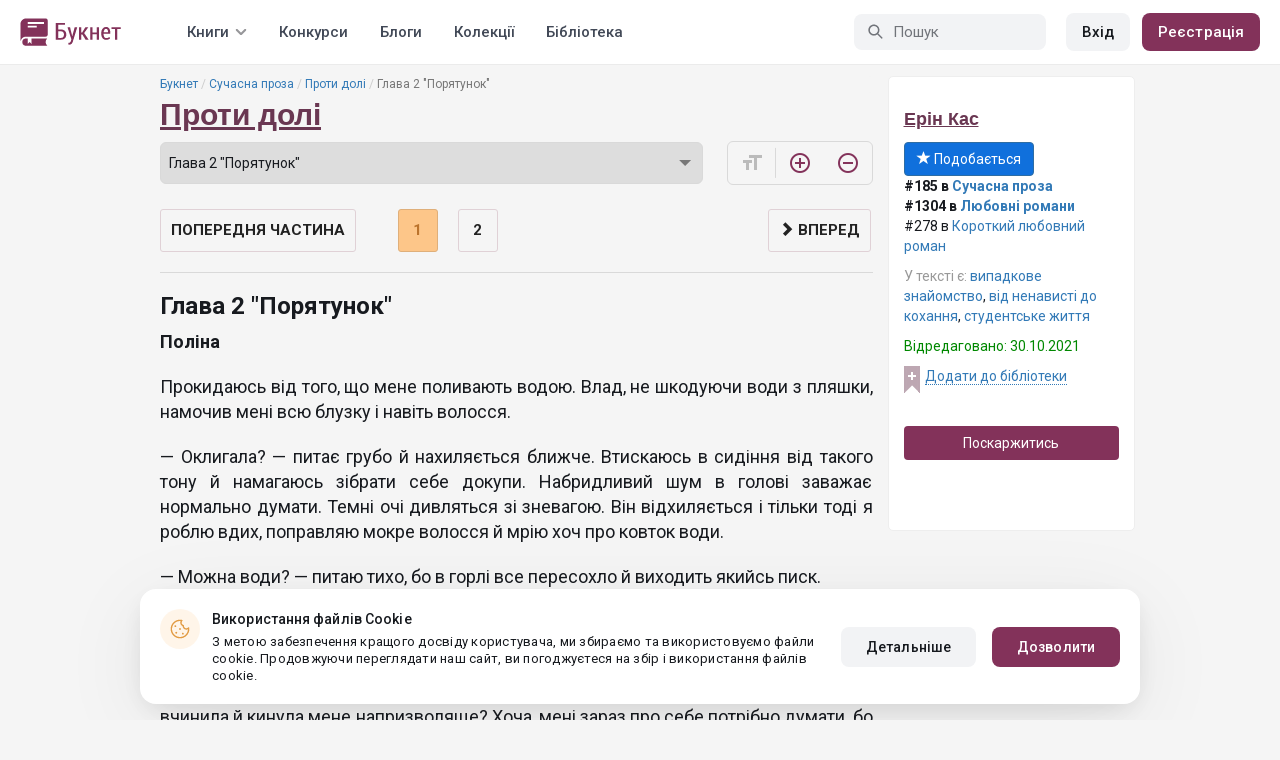

--- FILE ---
content_type: text/html; charset=UTF-8
request_url: https://booknet.ua/reader/proti-dol-b361239?c=3673052
body_size: 15305
content:
<!DOCTYPE html>
<html lang="uk-UA" class="">
<head>
    <meta charset="UTF-8"/>
    <meta name="viewport" content="width=970">
    <meta name="MobileOptimized" content="970"/>

        
    
    <meta name="csrf-param" content="_csrf">
    <meta name="csrf-token" content="OcTfq4BZM8HNpQav0tjyqyrpvfSeFDLjfU2hRZvwFsxso5fztCpHuZTQZ-yWspb7bqzRuuxka9Y1CPU03rd6qA==">
    <link rel="dns-prefetch" href="https://fonts.gstatic.com/">
<link rel="dns-prefetch" href="https://fonts.googleapis.com/">
<link rel="dns-prefetch" href="https://www.googleadservices.com/">
<link rel="dns-prefetch" href="https://www.googleadservices.com/">
<link rel="dns-prefetch" href="https://www.googletagmanager.com/">
<link rel="dns-prefetch" href="https://googleads.g.doubleclick.net/">
<link rel="dns-prefetch" href="https://pagead2.googlesyndication.com/">
<link rel="dns-prefetch" href="https://cdn.jsdelivr.net/">
<link rel="dns-prefetch" href="https://connect.facebook.net/">
    <link rel="dns-prefetch" href="https://st.booknet.ua/">
    <link rel="preconnect" href="https://st.booknet.ua/" crossorigin>
<link rel="preconnect" href="https://fonts.gstatic.com/" crossorigin>
    <title>Книга Проти долі, глава Глава 2 &quot;Порятунок&quot;, сторінка 1 читати онлайн</title>
    <!--[if IE]><script src="https://st.booknet.ua/common/js/jquery-1.11.3.min.js"></script><![endif]-->
    <meta property="og:title" content="Проти долі">
<meta property="og:description" content="Все своє свідоме життя я хотіла вирватись з-під контролю, хоч інколи сказати щось проти. Мати вибір… Свій власний. І не прислухатись до чужих порад. Жити своїм життям, приймати рішення, навчатись, дружити, мріяти, кохати… Так прагнула самостійності, що не помітила, як бажання обернулись проти мене. На жаль, я сама зробила крок,...">
<meta property="og:image" content="https://st.booknet.ua/uploads/covers/220/1680080141_82.jpg">
<meta property="og:image:secure_url" content="https://st.booknet.ua/uploads/covers/220/1680080141_82.jpg">
<meta name="Accept-Language" content="uk-ua">
<link type="image/png" href="https://booknet.ua/favicon.ico" rel="icon">
<link href="https://booknet.ua/reader/proti-dol-b361239" rel="canonical">
<link href="https://st.booknet.ua/assets/2d38b9b8/css/bootstrap.min.css?v=1550073398" rel="stylesheet">
<link href="https://st.booknet.ua/common/css/font-awesome.min.css?v=1.1" rel="stylesheet">
<link href="https://st.booknet.ua/common/css/litnet-icon-font.css?v=1.1" rel="stylesheet">
<link href="https://st.booknet.ua/common/css/grids.css?v=1.1" rel="stylesheet">
<link href="https://st.booknet.ua/common/css/social-likes_classic.css?v=1.1" rel="stylesheet">
<link href="https://st.booknet.ua/common/css/flags16.css?v=1.1" rel="stylesheet">
<link href="https://st.booknet.ua/common/css/showLoading.css?v=1.1" rel="stylesheet">
<link href="https://st.booknet.ua/common/css/jquery.jgrowl.min.css?v=1.1" rel="stylesheet">
<link href="https://st.booknet.ua/dist/main.css?v=1750845088" rel="stylesheet">
<script src="https://st.booknet.ua/common/js/cryptojs_3.1.2/rollups/md5.js?v=1510422030"></script>
<script src="https://st.booknet.ua/common/js/device.min.js?v=1466973274"></script>
<script src="https://st.booknet.ua/common/js/reader.js?v=1703064943"></script>
<script src="https://st.booknet.ua/common/js/users_books_interests.js?v=1651661981"></script>
<script src="https://st.booknet.ua/common/js/unselect.js?v=1466973274"></script>
<script src="https://st.booknet.ua/assets/aee9c002/jquery.min.js?v=1463765143"></script>
<script src="https://st.booknet.ua/assets/5c8d54b8/yii.js?v=1556023766"></script>
<script src="https://st.booknet.ua/assets/2d38b9b8/js/bootstrap.min.js?v=1550073398"></script>
<script src="https://st.booknet.ua/common/mobile_v2/dist/js/vendor/svg4everybody.min.js?v=1.1"></script>
<script src="https://st.booknet.ua/common/js/jquery.cookie.min.js?v=1.1"></script>
<script src="https://st.booknet.ua/common/js/social-likes.min.js?v=1.1"></script>
<script src="https://st.booknet.ua/common/js/common.js?v=1706262122"></script>
<script src="https://st.booknet.ua/common/js/lozad.js?v=1.1"></script>
<script src="https://st.booknet.ua/common/js/jquery.showLoading.js?v=1.1"></script>
<script src="https://st.booknet.ua/common/js/jquery.jgrowl.min.js?v=1.1"></script>
<script src="https://st.booknet.ua/dist/main.js?v=1745230948"></script>
<script>
    dataLayer = [];
    dataLayer.push({
        'event': 'dynrem',
        'dynx_itemid': '',
        'dynx_pagetype': '',
        'dynx_totalvalue': '0',
    });</script>    <!--<link rel="apple-touch-icon" sizes="57x57" href="/icons/apple-icon-57x57.png">-->
<!--<link rel="apple-touch-icon" sizes="60x60" href="/icons/apple-icon-60x60.png">-->
<!--<link rel="apple-touch-icon" sizes="72x72" href="/icons/apple-icon-72x72.png">-->
<!--<link rel="apple-touch-icon" sizes="76x76" href="/icons/apple-icon-76x76.png">-->
<!--<link rel="apple-touch-icon" sizes="114x114" href="/icons/apple-icon-114x114.png">-->
<!--<link rel="apple-touch-icon" sizes="120x120" href="/icons/apple-icon-120x120.png">-->
<!--<link rel="apple-touch-icon" sizes="144x144" href="/icons/apple-icon-144x144.png">-->
<!--<link rel="apple-touch-icon" sizes="152x152" href="/icons/apple-icon-152x152.png">-->
<link rel="apple-touch-icon" sizes="180x180" href="/icons/apple-icon-180x180.png">
<link rel="icon" type="image/png" sizes="192x192" href="/icons/android-icon-192x192.png">
<link rel="icon" type="image/png" sizes="32x32" href="/icons/favicon-32x32.png">
<link rel="icon" type="image/png" sizes="96x96" href="/icons/favicon-96x96.png">
<link rel="icon" type="image/png" sizes="16x16" href="/icons/favicon-16x16.png">

<link rel="manifest" href="/manifest.json">
<meta name="msapplication-TileColor" content="#ffffff">
<meta name="msapplication-TileImage" content="/maskable_icon.png">
<meta name="theme-color" content="#ffffff">

<script>
    if ("serviceWorker" in navigator) {
        window.addEventListener("load", function () {
            navigator.serviceWorker
                .register("/service-worker.js")
                .then(function (registration) {
                    console.log("ServiceWorker registered");
                })
                .catch(function (err) {
                    console.log("ServiceWorker not registered", err);
                })
        })
    }
</script>

<script src="https://cdn.onesignal.com/sdks/OneSignalSDK.js" async=""></script>

    <meta id="ga-isLoggedIn" value="0"><meta id="ga-lang" value="uk">

<script>(function(w,d,s,l,i){w[l]=w[l]||[];w[l].push({'gtm.start':
        new Date().getTime(),event:'gtm.js'});var f=d.getElementsByTagName(s)[0],
        j=d.createElement(s),dl=l!='dataLayer'?'&l='+l:'';j.async=true;j.src=
        'https://www.googletagmanager.com/gtm.js?id='+i+dl;f.parentNode.insertBefore(j,f);
    })(window,document,'script','dataLayer','GTM-TCR8MZC');</script>
<!-- End Google Tag Manager -->

<script>
    window.dataLayer = window.dataLayer || [];

            dataLayer.push({'event': 'lang_uk'});
    
    let isMobile = '';
</script>

<meta name="facebook-domain-verification" content="wjtdllnn4zc0aw55n6bx64eb7ez3zk" />


<script>
    window.lang = 'uk';
</script>

<script>
    window.addEventListener('appinstalled', function(evt) {
        dataLayer.push({
            'event': 'autoEvent',
            'eventCategory': 'pwa',
            'eventAction': 'Installed',
            'eventLabel': 'Installed'
        });
    });

    if (window.matchMedia('(display-mode: standalone)').matches) {
        dataLayer.push({'is_pwa': 1});
    }
</script>

</head>
<body>



<!-- Google Tag Manager (noscript) -->
<noscript>
    <iframe src="https://www.googletagmanager.com/ns.html?id=GTM-TCR8MZC" height="0" width="0" style="display:none;visibility:hidden"></iframe>
</noscript>
<!-- End Google Tag Manager (noscript) -->
<div class="bn_header">
        <div class="bn_header__container">
        <div class="container">
            <div class="bn_header__wrapper">
                <div class="bn_header__navigation">
                    
<div class="bn_header__logo">
    <a class="bn_header__logo-link" href="/uk">
                    <svg><use href="/common/img/ln_svg-sprite.svg#booknet-logo-uk"></use></svg>
            </a>
</div>
                    
<div class="bn_header__menu">
    <div class="bn_header__menu-item bn_header__menu-dropdown-selector">
        <span>Книги</span>
        <svg>
            <use href="/common/mobile_v2/dist/img/svg/svg-sprite.svg?v=3.4#header-arrow"/>
        </svg>
    </div>
    <a class="bn_header__menu-item" href="/contests">
        Конкурси    </a>
    <a class="bn_header__menu-item" href="/blogs">
        Блоги    </a>
    <a class="bn_header__menu-item" href="/collections">
        Колекції    </a>
            <a class="bn_header__menu-item" href="/site/library">
            Бібліотека        </a>
    </div>                </div>
                <div class="bn_header__controls">
                    
<form id="search-form" class="bn_header__search" action="/search" method="GET">
<div class="bn_header__search-icon">
    <svg>
        <use href="/common/mobile_v2/dist/img/svg/svg-sprite.svg?v=3.4#magnifier"/>
    </svg>
</div>

<input type="text" class="bn_header__search-input" name="q" autocomplete="off" placeholder="Пошук" data-not-found="Дані не знайдено">
</form>                                            
<div class="bn_header__auth">
    <div class="bn_header__auth-login bn_btn bn_btn-gray" onclick="showLoginPopup();">
        Вхід    </div>
    <div class="bn_header__auth-register bn_btn" onclick="showRegisterPopup();">
        Реєстрація    </div>
</div>                                    </div>
            </div>
        </div>
    </div>
    
<div class="bn_header__menu-dropdown">
    <div class="container">
        <div class="bn_header__menu-dropdown-wrapper">
            <div class="bn_header__menu-dropdown-column">
                <div class="bn_header__menu-dropdown-column-title">
                    Жанри                </div>
                <div class="bn_header__menu-dropdown-column-grid">
                    <div class="bn_header__menu-dropdown-item">
                        <a href="/top/all">Всі жанри</a>
                    </div>
                                            <div class="bn_header__menu-dropdown-item">
                            <a href="/top/miske-fentezi">
                                Міське фентезі                            </a>
                        </div>
                                            <div class="bn_header__menu-dropdown-item">
                            <a href="/top/fentezi">
                                Фентезі                            </a>
                        </div>
                                            <div class="bn_header__menu-dropdown-item">
                            <a href="/top/suchasna-proza">
                                Сучасна проза                            </a>
                        </div>
                                            <div class="bn_header__menu-dropdown-item">
                            <a href="/top/jenskaya-proza">
                                Жіночий роман                            </a>
                        </div>
                                            <div class="bn_header__menu-dropdown-item">
                            <a href="/top/lyubovnye-romany">
                                Любовні романи                            </a>
                        </div>
                                            <div class="bn_header__menu-dropdown-item">
                            <a href="/top/pidlitkova-proza">
                                Підліткова проза                            </a>
                        </div>
                                            <div class="bn_header__menu-dropdown-item">
                            <a href="/top/fantastika">
                                Фантастика                            </a>
                        </div>
                                            <div class="bn_header__menu-dropdown-item">
                            <a href="/top/istoricheskiy-roman">
                                Історичний роман                            </a>
                        </div>
                                            <div class="bn_header__menu-dropdown-item">
                            <a href="/top/fanfik">
                                Фанфік                            </a>
                        </div>
                                            <div class="bn_header__menu-dropdown-item">
                            <a href="/top/boevik">
                                Бойовик                            </a>
                        </div>
                                            <div class="bn_header__menu-dropdown-item">
                            <a href="/top/detektiv">
                                Детектив                            </a>
                        </div>
                                            <div class="bn_header__menu-dropdown-item">
                            <a href="/top/triller">
                                Трилер                            </a>
                        </div>
                                            <div class="bn_header__menu-dropdown-item">
                            <a href="/top/humor">
                                Гумор                            </a>
                        </div>
                                            <div class="bn_header__menu-dropdown-item">
                            <a href="/top/mistikaujasy">
                                Містика/Жахи                            </a>
                        </div>
                                            <div class="bn_header__menu-dropdown-item">
                            <a href="/top/non-fiction">
                                Не художня література                            </a>
                        </div>
                                            <div class="bn_header__menu-dropdown-item">
                            <a href="/top/dityacha-literatura">
                                Дитяча література                            </a>
                        </div>
                                            <div class="bn_header__menu-dropdown-item">
                            <a href="/top/raznoe">
                                Різне                            </a>
                        </div>
                                            <div class="bn_header__menu-dropdown-item">
                            <a href="/top/lyubovne-fentezi">
                                Любовне фентезі                            </a>
                        </div>
                                            <div class="bn_header__menu-dropdown-item">
                            <a href="/top/korotkiy-lyubovnyy-roman">
                                Короткий любовний роман                            </a>
                        </div>
                                            <div class="bn_header__menu-dropdown-item">
                            <a href="/top/istorichniy-lyubovnyy-roman">
                                Історичний любовний роман                            </a>
                        </div>
                                            <div class="bn_header__menu-dropdown-item">
                            <a href="/top/suchasniy-lyubovnyy-roman">
                                Сучасний любовний роман                            </a>
                        </div>
                                            <div class="bn_header__menu-dropdown-item">
                            <a href="/top/lyubovna-fantastika">
                                Любовна фантастика                            </a>
                        </div>
                                            <div class="bn_header__menu-dropdown-item">
                            <a href="/top/boeva-fantastika">
                                Бойова фантастика                            </a>
                        </div>
                                            <div class="bn_header__menu-dropdown-item">
                            <a href="/top/naukova-fantastika">
                                Наукова фантастика                            </a>
                        </div>
                                            <div class="bn_header__menu-dropdown-item">
                            <a href="/top/postapokalipsis">
                                Постапокаліпсис                            </a>
                        </div>
                                            <div class="bn_header__menu-dropdown-item">
                            <a href="/top/antiutopiya">
                                Антиутопія                            </a>
                        </div>
                                            <div class="bn_header__menu-dropdown-item">
                            <a href="/top/boeve-fentezi">
                                Бойове фентезі                            </a>
                        </div>
                                            <div class="bn_header__menu-dropdown-item">
                            <a href="/top/poesiya">
                                Поезія                            </a>
                        </div>
                                            <div class="bn_header__menu-dropdown-item">
                            <a href="/top/molodejnaya-proza">
                                Молодіжна проза                            </a>
                        </div>
                                    </div>
            </div>
            <div class="bn_header__menu-dropdown-column">
                <div class="bn_header__menu-dropdown-column-title">
                    Добірки                </div>
                <div class="bn_header__menu-dropdown-column-row">
                    <div class="bn_header__menu-dropdown-item">
                        <a href="/top/all">За популярністю</a>
                    </div>
                    <div class="bn_header__menu-dropdown-item">
                        <a href="/top/latest">За оновленнями </a>
                    </div>
                    <div class="bn_header__menu-dropdown-item">
                        <a href="/top/latest-new">Новинки</a>
                    </div>
                    <div class="bn_header__menu-dropdown-item">
                        <a href="/top/best">Бестселери</a>
                    </div>
                                        <div class="bn_header__menu-dropdown-item">
                        <a href="/collections">Колекції</a>
                    </div>
                </div>
            </div>
        </div>
    </div>
</div></div>

<div class="wrap">
    <div class="content-wrapper">
        <div class="container">
                <script>
        $(document).on('show.bs.modal', '#buyModal,#payModal', function () {
            $.cookie('tryBuy', '1', {
                path: "/"
            });
            $.cookie('dontShowAnsModal', '1', {
                path: "/",
                expires: 60 * 30
            });
        });

        if (getCookie('tryBuy') === '1' && getCookie('dontShowAnsModal') !== '1') {
            $.get('/user-questions/no-buy', function (result) {
                $('#no-buy-modal').remove();
                $('body').append($(result));
                $('#no-buy-modal').modal('show');
            });
        }
    </script>
            
<link href="https://fonts.googleapis.com/icon?family=Material+Icons" rel="stylesheet">





<div class="row">
    <div class="book-id" style="display: none">361239</div>
    <span class="hidden img_soc">https://st.booknet.ua/uploads/covers/220/1680080141_82.jpg</span>
    <div class="col-md-9">
                <ul class="breadcrumb breadcrumb-litnet"><li><a href="/uk">Букнет</a></li>
<li><a href="/top/suchasna-proza">Сучасна проза</a></li>
<li><a href="/book/proti-dol-b361239">Проти долі</a></li>
<li class="active">Глава 2 &quot;Порятунок&quot;</li>
</ul>        <h1 id="reader" class="book-heading mt-5"><a href="/book/proti-dol-b361239">Проти долі</a></h1>



        <div class="reader-control">
                            <div class="select_change_arrow">
                    <select class="form-control22 audio_track_list js-chapter-change" name="chapter">
                                                                                                                    <option value="3672103" >Глава 1 "Сумнівне свято"</option>
                                                                                                                                                <option value="3673052" selected>Глава 2 "Порятунок"</option>
                                                                                                                                                <option value="3674844" >Глава 3 "Наслідки"</option>
                                                                                                                                                <option value="3674958" >Глава 4 "Нова посада"</option>
                                                                                                                                                <option value="3674984" >Глава 5 "Початок"</option>
                                                                                                                                                <option value="3682255" >Глава 6 "Не до знайомств"</option>
                                                                                                                                                <option value="3683242" >Глава 7 "Незрозумілий залицяльник"</option>
                                                                                                                                                <option value="3685216" >Глава 8 "Втекти від спогадів"</option>
                                                                                                                                                <option value="3685230" >Глава 9 "Симпатія"</option>
                                                                                                                                                <option value="3686722" >Глава 10 "Перше враження оманливе?"</option>
                                                                                                                                                <option value="3686730" >Глава 11 "Погляд"</option>
                                                                                                                                                <option value="3686742" >Глава 12 "Друзі"</option>
                                                                                                                                                <option value="3690594" >Глава 13 "Дуже коротка вечірка"</option>
                                                                                                                                                <option value="3690624" >Глава 14 "Викриття"</option>
                                                                                                                                                <option value="3691169" >Глава 15 "Кінець, щоб почати"</option>
                                                                                                                                                <option value="3692952" >Глава 16 "Порушниця мого спокою"</option>
                                                                                                                                                <option value="3692972" >Глава 17 "Крок у нове життя"</option>
                                                                        </select>
                </div>
                        <script type="text/javascript">
                $(document).ready(function(){
                    $('.js-chapter-change').on('change', function(){
                        var chapter = $(this).val() ;
                        window.location = "/reader/proti-dol-b361239?c=" + chapter ;
                    })
                });
            </script>

            <div class="reader-btn-w" style="margin-left: 24px;  display:none;" >
                <a id="go-reader" class="reader-btn active ln_btn_divider" href="#!">
                    <i class="material-icons fz16" style="top: 3px;">&#xea19;</i>
                    <span>Текст</span>
                </a>
                <a class="reader-btn" id="go-audio-reader" href="#" data-url="/audio-reader/proti-dol-b361239">
                    <i class="material-icons fz16">headset</i>
                    <span>Аудіо</span>
                </a>

                <div class="audio_btn_prompt" id="audio_btn_prompt"
                     data-book="361239"
                     data-guest="1"
                     data-show="0"
                     data-exists=""
                     style = "display:none" >
                    <p>
                        У вас з'явилася можливість прослуховувати аудіо цієї книги. Для прослуховування скористайтеся перемикачем між текстом й аудіо.
                    </p>
                    <a href="#!" id="btn-audio-info">ОК</a>
                </div>
            </div>
            <div class="reader-btn-w" style="margin-left: 24px;">
                <span class="reader-btn ln_btn_divider"><i class="material-icons">format_size</i></span>
                <a class="reader-btn reader-btn-brand" href="#!" onclick="Reader.increaseFont();">
                    <i class="material-icons">add_circle_outline</i>
                </a>
                <a class="reader-btn reader-btn-brand" href="#!" onclick="Reader.decreaseFont();">
                    <i class="material-icons">remove_circle_outline</i>
                </a>
            </div>
        </div>

        <div class="reader-text font-size-medium"
             data-chapter="3673052"
             data-p="1"
             data-u=""
             data-b="361239"
             data-fontsize="medium"
             onmousedown="return false;"
             onclick="return true;"
        >
            <h2>Глава 2 "Порятунок"</h2>
            <p><strong>Поліна</strong></p>

<p>Прокидаюсь від того, що мене поливають водою. Влад, не шкодуючи води з пляшки, намочив мені всю блузку і навіть волосся.</p>

<p>— Оклигала? — питає грубо й нахиляється ближче. Втискаюсь в сидіння від такого тону й намагаюсь зібрати себе докупи. Набридливий шум в голові заважає нормально думати. Темні очі дивляться зі зневагою. Він відхиляється і тільки тоді я роблю вдих, поправляю мокре волосся й мрію хоч про ковток води.</p>

<p>— Можна води? — питаю тихо, бо в горлі все пересохло й виходить якийсь писк.</p>

<p>— Зараз принесу, — кидає й швидко виходить з автомобіля.</p>

<p>Проводжу долонями по обличчю, шукаю люстерко в сумочці, але згадую, що віддала його Наді. Цікаво, де вона? Чи не мучить її совість, що вона так нерозсудливо вчинила й кинула мене напризволяще? Хоча, мені зараз про себе потрібно думати, бо цей чоловік явно налаштований агресивно. Відкидаю голову на спинку сидіння й намагаюсь опанувати свої емоції. Очі печуть й вимагають перепочинку. Заплющую їх на секунду, а розплющую, коли мене кудись несуть. Наче в загальмованому стані, підіймаю погляд на чоловіка й не можу навіть слова сказати. Кожна людина по-різному реагує на сильний стрес. Хтось панікує і голосно кричить, хтось обороняється при небезпеці, а я стаю схожою на овоч. Мене з головою накриває апатія, наче все відбувається не зі мною, а з кимось стороннім, а я тільки дивлюсь цей фільм.</p>

<p>— Прокинулась? — різко ставить мене на землю й бере за передпліччя. — Чудовий вечір, додому не можу потрапити, бо одна малолітка не вміє пити, — починає тягнути мене за собою, а я слухняно плетусь на ватяних ногах.</p>

<p>— Відпустіть, будь ласка, — пищу, але він ніяк не реагує. Розумію, що ми у підземному паркінгу, але виходу з нього не бачу. У голові мелькають різноманітні варіанти втечі, але жоден з них не підходить. У такому стані я навіть вирватись не зможу, не те, що тікати. Лишається благати, щоб він мене не чіпав й молитися всіма молитвами, які знаю.</p>

<p>— Заходь, — відчиняє двері й майже заштовхує мене до будівлі.</p>

<p>Не встигаю оговтатись, як він знову хапає мене за передпліччя, підводить до ліфта й натискає на кнопку виклику. Він одразу відчиняється й чоловік підштовхує мене, щоб заходила. У закритому приміщенні він здається ще вищим й кремезнішим. Очей не підіймаю, лише кидаю короткий погляд й знову втикаюсь на свої ноги в босоніжках. Коліна тремтять, тіло морозить й навіть трохи нудить. Шум у вухах так і не минув, він наростає з кожною новою хвилиною. Дуже боюсь знову втратити свідомість.</p>

<p>— Виходь! — командує, коли двері ліфта відчиняються. Переставляю дерев’яні ноги й намагаюсь дихати глибоко, щоб не гепнутись перед ним у коридорі. Чоловік підходить до дверей й відчиняє їх, мовчки хапає мене за руку й заводить всередину. Коли вмикає світло, мружусь, впираюсь спиною в стіну й боюсь дихати. Не роззуваючись він проходить до квартири й відчиняє одні з дверей. Розумію, що для мене, але не можу ступити й кроку.</p>

<p>— Довго мені чекати? — в тиші кімнати голос здається ще грубішим.</p>

<p>— Ви, — хриплю й прокашлююсь, — ви не за ту мене прийняли. Я…</p>

<p>— Що ти? — швидко підходить майже в притул. — Така наївна, що не знала куди тебе веде подружка? І чим закінчуються такі знайомства?</p>

<p>— Ні, просто… — я не знаю, що йому сказати, бо про все це я здогадувалась, але не прийняла правильного рішення й не пішла звідти.</p>

<p>— Що просто? Ти говорити не вмієш? Лише усміхатись й пити алкоголь? — кожне слово б’є прямо в ціль, викликаючи в мені страшенний сором. Щоки палають, на очах сльози, серце здається зараз вистрибне зі страху з грудей. — То пішли! — знову хапає мене за руку й змушує зайти до кімнати. Безцеремонно штовхає на диван, а перед моїми очима проноситься весь жах, який зараз може статись. — Чому дивишся на мене? Роздягайся, — говорить роздратовано, скидає з себе піджак й кидає його на крісло. — Ну, довго мені чекати? — гаркає й починає розстібати сорочку, і мій організм не витримує. Схлипую й відчуваю гарячі сльози на щоках. Не можу стримати ридання, бо страх заповнив все тіло. Обіймаю себе за плечі, неначе захищаючись, і просто плачу перед цим незнайомим чоловіком.</p>

<p>— Дурепа. Скільки тобі років? — питає зі зневагою в голосі.</p>

<p>— С-сі-сімнадцять, — вичавлюю з себе, ковтаючи сльози.</p>

<p>— Чудово! І чому ти шастаєш по таких місцях? Потягнуло на пригоди? Ти хоч розумієш, що він би тебе не відпустив?</p>

<p>— Я хотіла вмовити Надю…</p>

<p>— Відпадна в тебе подруга. Віддається першому ліпшому, хто може пригостити шампанським. Моя тобі порада, думай перед тим, як знищити своє життя, — продовжує суворо, а я тільки киваю. — Спатимеш тут, вода є в холодильнику. А зранку, щоб тебе й близько тут не було. Є гроші на таксі?</p>

<p>— Так. Дякую, — кажу тихо й не вірю, що він справді зараз піде.</p>

<p>— По квартирі не шастати, тільки кухня. Ясно? — запитує голосно, а я активно киваю головою.</p>

<p>Він виходить й зачиняє за собою двері, а я так голосно видихаю, що стає аж боляче у горлі. Не можу зупинити сльози, це побічна реакція на стрес. Хапаюсь за голову, занурюю пальці у волосся й картаю себе, що пішла у той злощасний клуб. Це ж якою дурепою потрібно бути, щоб довіритись абсолютно незнайомій людині й піти з нею до нічного клубу? Схоже, я абсолютно не розбираюсь в людях і навіть у цьому мама мала рацію. Я невдаха. Розумна й дурна водночас. З золотою медаллю й порожньою головою. Феномен! Боюсь навіть рухатись, щоб не викликати у чоловіка гнів. Хтозна, що в нього в голові і яке рішення він прийме наступного разу. Можна спробувати піти зараз, але я абсолютно не знаю у якій частині міста знаходжусь і чи випустить він мене. Сказав же, зранку…</p>

<p>Підводжусь й підходжу до вікна. Багатоповерхівки, в яких де-не-де світяться вікна, нагадують, що зараз глибока ніч. Сьогодні у мене був дуже нервовий день і організм, як наслідок, вимагає сну. А ще страшенно хочеться пити, але не наважуюсь вийти з кімнати. Вимикаю світло й довго стою біля вікна. В тиші кімнати до мене доноситься шум води. Схоже, чоловік приймає душ. Страшно навіть уявити, що було б якби я потрапила в руки Олегу. Мороз проходить шкірою, коли згадую його усмішку. Коли всі звуки затихають, сідаю на великий диван й витягаю ноги. Вони гудуть після сьогоднішніх танців. Ще більше гуде голова й боротися зі сном вдається все тяжче. Дістаю з сумочки, яка так і висить на мені через плече, телефон й перевіряю час. Екран показує третю годину ночі. З клубу ми пішли на початку першої години, бо я чудово пам’ятаю як збиралась таємно зателефонувати. Дурепа. Той Олег мене точно не відпустив би. Не можу зрозуміти вчинок Наді. Невже така поведінка – норма для неї? Жах!</p>


        </div>

        <div id="event-params"
             data-count-deep-read="3"
             data-idle-time="3600"
             data-chapter-id="3673052"
        ></div>
        <script type="text/javascript">
            $(document).ready(function(){
                setTimeout(function() {
                    if (fbq) {
                        deepReadEvent();
                    }
                }, 500);
                Reader.init(".reader-text", 3673052, "36adc81c-77b2-4936-b346-3f327ebefab3");
            });
        </script>

        <p></p>
        <p>
                            </p>
        <div class="clearfix"></div>
                <p><br /></p>
        <div id="si-box">
                    </div>

        <script type="text/javascript">
            document.ondragstart = noselect;
            // запрет на перетаскивание
            document.onselectstart = noselect;
            // запрет на выделение элементов страницы
            document.oncontextmenu = noselect;
            // запрет на выведение контекстного меню
            function noselect() {return false;}
        </script>
    </div>

    <div class="col-md-3" style="background: #fff; border-radius: 5px; border: 1px solid #eee;">
        <p><br /></p>

        <div class="row">
            <div class="col-md-12 col-xs-4">
                <p><a class="sa-name narrow" href="/ern-kas-u4745306">Ерін Кас </a></p>

                <div class="likes-btns" style="margin-top: 10px;">
                                            <a href="#" class="btn btn-primary btn-primary-my" onclick="showLoginPopup();"><i class="glyphicon glyphicon-star"></i> Подобається</a>
                                    </div>
            </div>

            <div class="col-md-12 col-xs-4 jsAddTargetBlank">
                <p><strong>#185 в <a href='/top/suchasna-proza'>Сучасна проза</a> </strong><br /><strong>#1304 в <a target='blank' href='/top/lyubovnye-romany'>Любовні романи</a> </strong><br />#278 в <a href='/top/korotkiy-lyubovnyy-roman'>Короткий любовний роман</a> </p>

                                    <p><span class="meta-name">У тексті є: </span> <a href="/tag/випадкове знайомство-t619509">випадкове знайомство</a>, <a href="/tag/від ненависті до кохання-t691800">від ненависті до кохання</a>, <a href="/tag/студентське життя-t707397">студентське життя</a></p>
                
                            </div>
            <div class="col-md-12 col-xs-4">
                                    <p class="last-edit">Відредаговано: 30.10.2021</p>
                
                <!-- to library -->
                                    <p class="to_lib">
                        <span class="libicon"></span>
                        <a href="#" class="js-link" onclick="showLoginPopup();">Додати до бібліотеки</a>
                    </p>
                            </div>
        </div>

        <p><br /></p>
                    <p>
                <a id="common-complaint" class="btn btn-block btn-purp" href="#!">Поскаржитись</a>            </p>
        

        <div class="modal fade" id="onlyAdult14" tabindex="-1" role="dialog">
            <div class="modal-dialog">
                <div class="modal-content modal-sm">
                    <div class="modal-header">
                        <button type="button" class="close" data-dismiss="modal" aria-label="Close"><span aria-hidden="true">&times;</span>
                        </button>
                        <p class="modal-title" id="myModalLabel">Обмеження 14+</p>
                    </div>
                    <div class="modal-body">
                        Покупку може здійснювати користувач віком від 14 років                    </div>
                    <div class="modal-footer">
                        <button type="button" class="btn btn-default"
                                data-dismiss="modal">Закрити</button>
                    </div>
                </div>
            </div>
        </div>

        <div class="modal fade telegram-modal-desktop" id="modal_no_user" tabindex="-1" role="dialog">
            <div class="modal-dialog modal-dialog-p40" role="document">
                <div class="modal-content">
                    <div class="modal-header">
                        <button type="button" class="close" data-dismiss="modal" aria-label="Close">
                            <span aria-hidden="true">&times;</span>
                        </button>
                        <div>
                            <img src="/common/img/tg_book_image.png">
                        </div>
                    </div>
                    <div class="modal-body">
                        <h1>Рекомендації книг, Промокоди і Знижки</h1>
                        <p>
                            Підпишись на канал Букнет в Телеграмі і слідкуй за повідомленнями                        </p>
                    </div>
                    <div class="modal-footer">
                        <a
                                href="https://t.me/ukrbooknetread2_bot"
                                class="ln_btn"
                                id="redirectToTgClick"
                                data-popup-type=""
                        >
                            Підписатися                        </a>
                        <a href="" class="no_btn" id="tgLaterClick">
                            Пізніше                        </a>
                        <div class="later-message">
                            <p>
                                Гаразд. Завжди можеш знайти посилання на Телеграм у меню.                            </p>
                        </div>
                    </div>
                </div>
            </div>
        </div>

        <style>
            .modal-backdrop {
                display: none;
            }
        </style>


        <div id="complaint-modal"></div>


        <script type="application/javascript">
            preventSelection(document);

            $('.jsAddTargetBlank').find('a').each(function (e) {
                $(this).attr('target', '_blank');
            });
        </script>

        <br/> <br/> <br/>
        
            </div>


</div>

<script src="//connect.facebook.net/ru_RU/all.js"></script>
<div style="position: static;">
    <div id="fb-root"></div>

    <script>
        $(document).ready(function () {
            (function (d, s, id) {
                var js, fjs = d.getElementsByTagName(s)[0];
                if (d.getElementById(id)) return;
                js = d.createElement(s);
                js.id = id;
                js.src = "//connect.facebook.net/ru_RU/sdk.js#xfbml=1&version=v5.0&appId=1397753043869188";
                fjs.parentNode.insertBefore(js, fjs);
            }(document, 'script', 'facebook-jssdk'));

            let existsAudio = $('#audio_btn_prompt').data('exists');
            let isGuest = $('#audio_btn_prompt').data('guest');
            let showPrompt = $('#audio_btn_prompt').data('show');

            if (existsAudio && isGuest == 0) {
                let audioPromptStorage = localStorage.getItem('audioPrompt');
                let bookId = $('#audio_btn_prompt').data('book');
                let booksArray = [];

                if (showPrompt == 1) {
                    if (!audioPromptStorage) {
                        booksArray.push(bookId);
                        localStorage.setItem("audioPrompt", JSON.stringify(booksArray));
                        $('#audio_btn_prompt').css('display', 'block');
                    } else {
                        booksArray = JSON.parse(audioPromptStorage);

                        if (booksArray.indexOf(bookId) == -1) {
                            booksArray.push(bookId);
                            localStorage.setItem("audioPrompt", JSON.stringify(booksArray));
                            $('#audio_btn_prompt').css('display', 'block');
                        }
                    }
                }
            }

            $('#btn-audio-info').on('click', function (e) {
                $('#audio_btn_prompt').css('display', 'none');
            });
        });
    </script>
</div>


<script type="text/javascript" src="/common/js/shortcut.js"></script>
<script type="text/javascript" src="/common/js/devtools_alternative.js"></script>
<script>jdetects.create(function (status) {
        if (status == 'on') {
            $.get("/site/dev-tools?type=devtools2&book_id=361239&chapter_id=3673052");
        }
    });
    shortcut.add("F12", function () {
        $.get("/site/dev-tools?type=f12&book_id=361239&chapter_id=3673052");
        return true;
    }, {'type': 'keydown', 'propagate': true, 'target': document});
    shortcut.add("Ctrl+S", function () {
        $.get("/site/dev-tools?type=save&book_id=361239&chapter_id=3673052");
        return true;
    }, {'type': 'keydown', 'propagate': true, 'target': document});</script>
<div class="modal modal-booknet"
     id="modal_user_no_book" tabindex="-1" role="dialog" aria-labelledby="add-book"
     data-translate="Книга додана до бібліотеки"
     aria-hidden="true">
    <div class="modal-booknet-overlay" data-dismiss="modal"></div>
    <div class="modal-dialog">
        <div class="modal-content modal-content-booknet">
            <button type="button" class="close" data-dismiss="modal" aria-label="Close">
                <span aria-hidden="true">&times;</span>
            </button>
            <div class="modal-booknet-offer-add-book-container">
                <img class="modal-booknet-offer-add-book-container__book" src="https://st.booknet.ua/uploads/covers/220/1680080141_82.jpg">
                <div class="modal-booknet-offer-add-book-text-block">
                    <div class="modal-booknet-offer-add-book-text-block__title">
                        Сподобалася книга?
                    </div>
                    <div class="modal-booknet-offer-add-book-text-block__description">
                        Додайте її до бібліотеки, щоб не втратити                    </div>
                    <div class="modal-booknet-offer-add-book-buttons">
                        <a href="#" class="btn-booknet btn-booknet-purpure"
                           onclick="addBookToLibrary(361239, this);">
                            <svg width="12" height="15" viewBox="0 0 12 15" fill="none"
                                 xmlns="http://www.w3.org/2000/svg">
                                <path d="M8.77202 1.5H3.22222C1.99597 1.5 1 2.54366 1 3.81525V12.2665C1 13.3462 1.74266 13.802 2.65227 13.2802L5.46172 11.6547C5.76108 11.4808 6.24467 11.4808 6.53828 11.6547L9.34773 13.2802C10.2573 13.808 11 13.3522 11 12.2665V3.81525C10.9942 2.54366 9.99827 1.5 8.77202 1.5Z"
                                      stroke="white" stroke-width="1.33333" stroke-linecap="round"
                                      stroke-linejoin="round"/>
                            </svg>
                            <span style="margin-left: 11px;">Додати до бібліотеки</span>
                        </a>
                    </div>
                </div>
            </div>
        </div>
    </div>
</div>
<div class="modal modal-booknet" id="modalNoUserCenter" data-bookid="361239" tabindex="-1" role="dialog"
     aria-labelledby="add-book"
     aria-hidden="true">
    <div class="modal-booknet-overlay" data-dismiss="modal"></div>
    <div class="modal-dialog">
        <div class="modal-content modal-content-booknet">
            <button type="button" class="close" data-dismiss="modal" aria-label="Close">
                <span aria-hidden="true">&times;</span>
            </button>
            <div class="modal-booknet-offer-registration-container">
                <img class="modal-booknet-offer-registration-container__book" src="https://st.booknet.ua/uploads/covers/220/1680080141_82.jpg">
                <div class="modal-booknet-offer-registration-text-block">
                    <div class="modal-booknet-offer-registration-text-block__title">
                        Сподобалася книга?
                    </div>
                    <div class="modal-booknet-offer-registration-text-block__description">
                        Пройди швидку реєстрацію та додай її до бібліотеки!
                    </div>
                    <div class="modal-booknet-offer-registration-buttons">
                        <a href="#" class="btn-booknet btn-booknet-purpure"
                           onclick="showRegisterModalInOfferRegistration();">
                            Зареєструватися                        </a>
                        <a href="#" onclick="showLoginModalInOfferRegistration();"
                           class="btn-booknet btn-booknet-gray" style="margin-left: 16px;">
                            Увійти                        </a>
                    </div>
                </div>
            </div>
            <hr class="modal-booknet-offer-registration-hr">
            <div class="modal-booknet-offer-registration-list">
                <div class="modal-booknet-offer-registration__title">
                    Бібліотека на Booknet - це зручний список книг, де ви:
                </div>
                <div class="modal-booknet-offer-registration__item">зберігайте книги, що сподобалися</div>
                <div class="modal-booknet-offer-registration__item">легко бачите оновлення всіх книг</div>
                <div class="modal-booknet-offer-registration__item">стежите за появою нових відгуків до книг</div>
            </div>
        </div>
    </div>
</div>

                    </div>
    </div>
</div>

<script type="text/javascript">
    $(document).ready(function(){
        var empty  = $("#checkeds-empty a");

        empty.addClass('disable');
        $('#checkboxEmpty').change(function () {
            empty.toggleClass('disable');
        });
    });
</script>



<div class="bn_cookies">
    <div class="bn_cookies__container">
        <div class="bn_cookies__wrapper">
            <div class="bn_cookies__content">
                <div class="bn_cookies__icon">
                    <svg>
                        <use href="/common/mobile_v2/dist/img/svg/svg-sprite.svg?v=3.4#cookie"></use>
                    </svg>
                </div>
                <div class="bn_cookies__heading">
                    <div class="bn_cookies__title bn_text-title-s">
                        Використання файлів Cookie                    </div>
                    <div class="bn_cookies__description bn_text-label-l">
                        З метою забезпечення кращого досвіду користувача, ми збираємо та використовуємо файли cookie. Продовжуючи переглядати наш сайт, ви погоджуєтеся на збір і використання файлів cookie.                    </div>
                </div>
            </div>
            <div class="bn_cookies__buttons-container">
                <a class="bn_cookies__button bn_btn bn_btn-gray bn_btn-m" href="/info/privacy-cookies">Детальніше</a>                <button type="button" id="bn_cookies__button-accept" class="bn_cookies__button bn_btn bn_btn-m">Дозволити</button>            </div>
        </div>
    </div>
</div>

<script type="text/javascript">
    $(document).ready(function(){
        try {
            setTimeout(function () {
                if (parseInt($.cookie('isCookies') || localStorage.getItem('agreeCookie')) !== 1) {
                    $('.bn_cookies').addClass('open');
                }

                $('#bn_cookies__button-accept').on('click', function () {
                    $('.bn_cookies').removeClass('open');
                    $.cookie('isCookies', 1, {
                        path: "/"
                    });
                    localStorage.setItem("agreeCookie", 1);
                });
            }, 1000)
        } catch (e) {}
    });
</script>
<footer class="footer">
    <div class="container">
                <div class="footer__top">
            <div class="footer__top-column">
                <div class="footer__top-links-container">
                                                                        <div class="footer__top-link">
                                <a href="/news" rel="nofollow">Новини</a>                            </div>
                                                                                                <div class="footer__top-link">
                                <a href="/info/pravovlasnikam" rel="nofollow">Правовласникам</a>                            </div>
                                                                                                <div class="footer__top-link">
                                <a href="/feedback" rel="nofollow">Довідка для читача</a>                            </div>
                                                                                                <div class="footer__top-link">
                                <a href="/feedback?alias=2" rel="nofollow">Довідка для автора</a>                            </div>
                                                            </div>
            </div>
            <div class="footer__top-column">
                <div class="footer__top-links-container">
                                                                        <div class="footer__top-link">
                                <a href="/info/splata" rel="nofollow">Оплата</a>                            </div>
                                                                                                                                            <div class="footer__top-link">
                                <a href="/about" rel="nofollow">Про Букнет</a>                            </div>
                                                                                                <div class="footer__top-link">
                                <a href="/user-search" rel="nofollow">Пошук користувачів</a>                            </div>
                                                                                                                            </div>
            </div>
            <div class="footer__top-column">
                <div class="footer__top-controls-container">
                                        <div class="footer__top-control">
                        <a class="footer__top-control-link" href="/feedback">
                            <svg>
                                <use href="/common/mobile_v2/dist/img/svg/svg-sprite.svg?v=3.4#chat-bubbles"/>
                            </svg>
                            <span class="footer__top-control-label">Технічна підтримка</span>
                        </a>
                    </div>
                    <div class="footer__top-control">
                        <a class="footer__top-control-link" href="/site/switch-theme?goto=mobile_v2" title="Читати книги онлайн на телефоні, мобільна версія">
                            <svg>
                                <use href="/common/mobile_v2/dist/img/svg/svg-sprite.svg?v=3.4#mobile-phone"/>
                            </svg>
                            <span class="footer__top-control-label">На мобільну версію</span>
                        </a>
                    </div>
                </div>
            </div>
            <div class="footer__top-column">
                <div class="footer__top-information-container">
                    <div class="footer__top-information-column">
                        <div class="footer__top-apps">
                            <a class="footer__top-app-link" href="https://apps.apple.com/app/booknet-electronic-books/id1529082270" target="_blank" rel="external">
                                <svg>
                                    <use href="/common/mobile_v2/dist/img/svg/svg-sprite.svg?v=3.4#app-store"/>
                                </svg>
                            </a>
                            <a class="footer__top-app-link" href="https://play.google.com/store/apps/details?id=ua.booknet" target="_blank" rel="external">
                                <svg>
                                    <use href="/common/mobile_v2/dist/img/svg/svg-sprite.svg?v=3.4#google-play"/>
                                </svg>
                            </a>
                        </div>
                        <div class="footer__top-payments-container">
                            <div class="footer__top-payment">
                                <img src="/common/img/icons/mastercard.svg">
                            </div>
                            <div class="footer__top-payment">
                                <img src="/common/img/icons/visa.svg">
                            </div>
                        </div>
                    </div>
                    <div class="footer__top-information-column">
                        <div class="footer__top-socials">
    <a class="f-lnk" href="https://www.facebook.com/Booknet.ua/" target="_blank" rel="nofollow">
        <i class="fa fa-facebook" aria-hidden="true"></i>
    </a>
    <a class="i-lnk" href="https://www.instagram.com/booknet.ua/" target="_blank" rel="nofollow">
        <i class="fa fa-instagram" aria-hidden="true"></i>
    </a>
    <a class="t-lnk" id="telegram-icon-id" href="https://t.me/ukrbooknetread2_bot" target="_blank" rel="nofollow"
       data-lang="uk">
        <i class="fa fa-telegram" aria-hidden="true"></i>
    </a>
</div>
                        <div class="footer__top-warning">
                            Увага! Сайт може містити матеріали, не призначені для перегляду особами, які не досягли 18 років!                        </div>
                    </div>
                </div>
            </div>
        </div>
        <div class="footer__bottom">
            <div class="footer__bottom-column">
                <div class="footer__bottom-copyright">
                    © 2026 Booknet. Всі права захищено.                </div>
                <div class="footer__bottom-copyright">
                    Narva mnt 5, Tallinn 10117, Естонія
                </div>
            </div>
            <div class="footer__bottom-column">
                <div class="footer__bottom-privacy-row">
                                                                        <a class="footer__bottom-privacy-link" href="/info/privacy-policy" rel="nofollow">Privacy policy</a>                                                                                                <a class="footer__bottom-privacy-link" href="/info/terms" rel="nofollow">Угода користувача</a>                                                                                                <a class="footer__bottom-privacy-link" href="/info/confidental" rel="nofollow">Політика конфіденційності</a>                                                            </div>
                <div class="footer__bottom-privacy-row">
                                                                        <a class="footer__bottom-privacy-link" href="mailto:pr@booknet.com" rel="nofollow">PR-вiддiл: pr@booknet.com</a>                                                                                                <a class="footer__bottom-privacy-link" href="/info/pravila-publikacii" rel="nofollow">Правила публікації авторського контенту</a>                                                            </div>
            </div>
        </div>
    </div>
</footer>



<script src="https://st.booknet.ua/common/js/to_library.js?v=0.1"></script>
<script src="https://st.booknet.ua/common/js/complaint/complaint.js?v=0.11"></script>
<script src="https://st.booknet.ua/common/js/deep_read.js?v=1655988901"></script>
<script src="https://st.booknet.ua/common/js/modal-offer-registration.js?v=1664369654"></script>
<script src="https://st.booknet.ua/common/js/modal-offer-add-book.js?v=1664369654"></script>
<script src="https://st.booknet.ua/common/js/footer.js?v=1666262502"></script>
<script src="https://st.booknet.ua/assets/680081d8/uk-UA.js?v=1622450371"></script>
<script src="https://st.booknet.ua/assets/25dffdec/javascripts/md5.js?v=1593847238"></script>
<script src="https://st.booknet.ua/assets/25dffdec/javascripts/lajax.js?v=1593847238"></script>
<script src="https://st.booknet.ua/assets/5c8d54b8/yii.activeForm.js?v=1556023766"></script>
<script src="https://st.booknet.ua/assets/5c8d54b8/yii.validation.js?v=1556023766"></script>
<script>jQuery(function ($) {

(function(){
    window.ln = {
        track: function(name, category, label) {
            if (!label) {
                label = name;
            }
            
            dataLayer.push({
                'event': 'autoEvent', 
                'eventCategory': category, 
                'eventAction': name, 
                'eventLabel': label
            });
        }
    };
})();

lozad('.lozad', {
    load: function(el) {
        el.src = el.dataset.src;
        el.onload = function() {
            el.classList.add('img_fade_in')
        }
    }
}).observe()

jQuery('#search-form').yiiActiveForm([], []);

    $(document).on('click', '.footer__language-dropdown', function () {
        let that = $(this);
    
        that.toggleClass('opened');
    
        $(document).click(function (event) {
            if ($(event.target).closest('.footer__language-dropdown').length) return;
    
            that.removeClass('opened');
        });
    });

});</script></body>
</html>


--- FILE ---
content_type: text/html; charset=UTF-8
request_url: https://booknet.ua/reader/get-page
body_size: 5431
content:
{"status":1,"data":"<p><strong>\u041f\u043e\u043b\u0456\u043d\u0430<\/strong><\/p>\n\n<p>\u041f\u0440\u043e\u043a\u0438\u0434\u0430\u044e\u0441\u044c \u0432\u0456\u0434 \u0442\u043e\u0433\u043e, \u0449\u043e \u043c\u0435\u043d\u0435 \u043f\u043e\u043b\u0438\u0432\u0430\u044e\u0442\u044c \u0432\u043e\u0434\u043e\u044e. \u0412\u043b\u0430\u0434, \u043d\u0435 \u0448\u043a\u043e\u0434\u0443\u044e\u0447\u0438 \u0432\u043e\u0434\u0438 \u0437 \u043f\u043b\u044f\u0448\u043a\u0438, \u043d\u0430\u043c\u043e\u0447\u0438\u0432 \u043c\u0435\u043d\u0456 \u0432\u0441\u044e \u0431\u043b\u0443\u0437\u043a\u0443 \u0456 \u043d\u0430\u0432\u0456\u0442\u044c \u0432\u043e\u043b\u043e\u0441\u0441\u044f.<\/p>\n\n<p>\u2014 \u041e\u043a\u043b\u0438\u0433\u0430\u043b\u0430? \u2014 \u043f\u0438\u0442\u0430\u0454 \u0433\u0440\u0443\u0431\u043e \u0439 \u043d\u0430\u0445\u0438\u043b\u044f\u0454\u0442\u044c\u0441\u044f \u0431\u043b\u0438\u0436\u0447\u0435. \u0412\u0442\u0438\u0441\u043a\u0430\u044e\u0441\u044c \u0432 \u0441\u0438\u0434\u0456\u043d\u043d\u044f \u0432\u0456\u0434 \u0442\u0430\u043a\u043e\u0433\u043e \u0442\u043e\u043d\u0443 \u0439 \u043d\u0430\u043c\u0430\u0433\u0430\u044e\u0441\u044c \u0437\u0456\u0431\u0440\u0430\u0442\u0438 \u0441\u0435\u0431\u0435 \u0434\u043e\u043a\u0443\u043f\u0438. \u041d\u0430\u0431\u0440\u0438\u0434\u043b\u0438\u0432\u0438\u0439 \u0448\u0443\u043c \u0432 \u0433\u043e\u043b\u043e\u0432\u0456 \u0437\u0430\u0432\u0430\u0436\u0430\u0454 \u043d\u043e\u0440\u043c\u0430\u043b\u044c\u043d\u043e \u0434\u0443\u043c\u0430\u0442\u0438. \u0422\u0435\u043c\u043d\u0456 \u043e\u0447\u0456 \u0434\u0438\u0432\u043b\u044f\u0442\u044c\u0441\u044f \u0437\u0456 \u0437\u043d\u0435\u0432\u0430\u0433\u043e\u044e. \u0412\u0456\u043d \u0432\u0456\u0434\u0445\u0438\u043b\u044f\u0454\u0442\u044c\u0441\u044f \u0456 \u0442\u0456\u043b\u044c\u043a\u0438 \u0442\u043e\u0434\u0456 \u044f \u0440\u043e\u0431\u043b\u044e \u0432\u0434\u0438\u0445, \u043f\u043e\u043f\u0440\u0430\u0432\u043b\u044f\u044e \u043c\u043e\u043a\u0440\u0435 \u0432\u043e\u043b\u043e\u0441\u0441\u044f \u0439 \u043c\u0440\u0456\u044e \u0445\u043e\u0447 \u043f\u0440\u043e \u043a\u043e\u0432\u0442\u043e\u043a \u0432\u043e\u0434\u0438.<\/p>\n\n<p>\u2014 \u041c\u043e\u0436\u043d\u0430 \u0432\u043e\u0434\u0438? \u2014 \u043f\u0438\u0442\u0430\u044e \u0442\u0438\u0445\u043e, \u0431\u043e \u0432 \u0433\u043e\u0440\u043b\u0456 \u0432\u0441\u0435 \u043f\u0435\u0440\u0435\u0441\u043e\u0445\u043b\u043e \u0439 \u0432\u0438\u0445\u043e\u0434\u0438\u0442\u044c \u044f\u043a\u0438\u0439\u0441\u044c \u043f\u0438\u0441\u043a.<\/p>\n\n<p>\u2014 \u0417\u0430\u0440\u0430\u0437 \u043f\u0440\u0438\u043d\u0435\u0441\u0443, \u2014 \u043a\u0438\u0434\u0430\u0454 \u0439 \u0448\u0432\u0438\u0434\u043a\u043e \u0432\u0438\u0445\u043e\u0434\u0438\u0442\u044c \u0437 \u0430\u0432\u0442\u043e\u043c\u043e\u0431\u0456\u043b\u044f.<\/p>\n\n<p>\u041f\u0440\u043e\u0432\u043e\u0434\u0436\u0443 \u0434\u043e\u043b\u043e\u043d\u044f\u043c\u0438 \u043f\u043e \u043e\u0431\u043b\u0438\u0447\u0447\u044e, \u0448\u0443\u043a\u0430\u044e \u043b\u044e\u0441\u0442\u0435\u0440\u043a\u043e \u0432 \u0441\u0443\u043c\u043e\u0447\u0446\u0456, \u0430\u043b\u0435 \u0437\u0433\u0430\u0434\u0443\u044e, \u0449\u043e \u0432\u0456\u0434\u0434\u0430\u043b\u0430 \u0439\u043e\u0433\u043e \u041d\u0430\u0434\u0456. \u0426\u0456\u043a\u0430\u0432\u043e, \u0434\u0435 \u0432\u043e\u043d\u0430? \u0427\u0438 \u043d\u0435 \u043c\u0443\u0447\u0438\u0442\u044c \u0457\u0457 \u0441\u043e\u0432\u0456\u0441\u0442\u044c, \u0449\u043e \u0432\u043e\u043d\u0430 \u0442\u0430\u043a \u043d\u0435\u0440\u043e\u0437\u0441\u0443\u0434\u043b\u0438\u0432\u043e \u0432\u0447\u0438\u043d\u0438\u043b\u0430 \u0439 \u043a\u0438\u043d\u0443\u043b\u0430 \u043c\u0435\u043d\u0435 \u043d\u0430\u043f\u0440\u0438\u0437\u0432\u043e\u043b\u044f\u0449\u0435? \u0425\u043e\u0447\u0430, \u043c\u0435\u043d\u0456 \u0437\u0430\u0440\u0430\u0437 \u043f\u0440\u043e \u0441\u0435\u0431\u0435 \u043f\u043e\u0442\u0440\u0456\u0431\u043d\u043e \u0434\u0443\u043c\u0430\u0442\u0438, \u0431\u043e \u0446\u0435\u0439 \u0447\u043e\u043b\u043e\u0432\u0456\u043a \u044f\u0432\u043d\u043e \u043d\u0430\u043b\u0430\u0448\u0442\u043e\u0432\u0430\u043d\u0438\u0439 \u0430\u0433\u0440\u0435\u0441\u0438\u0432\u043d\u043e. \u0412\u0456\u0434\u043a\u0438\u0434\u0430\u044e \u0433\u043e\u043b\u043e\u0432\u0443 \u043d\u0430 \u0441\u043f\u0438\u043d\u043a\u0443 \u0441\u0438\u0434\u0456\u043d\u043d\u044f \u0439 \u043d\u0430\u043c\u0430\u0433\u0430\u044e\u0441\u044c \u043e\u043f\u0430\u043d\u0443\u0432\u0430\u0442\u0438 \u0441\u0432\u043e\u0457 \u0435\u043c\u043e\u0446\u0456\u0457. \u041e\u0447\u0456 \u043f\u0435\u0447\u0443\u0442\u044c \u0439 \u0432\u0438\u043c\u0430\u0433\u0430\u044e\u0442\u044c \u043f\u0435\u0440\u0435\u043f\u043e\u0447\u0438\u043d\u043a\u0443. \u0417\u0430\u043f\u043b\u044e\u0449\u0443\u044e \u0457\u0445 \u043d\u0430 \u0441\u0435\u043a\u0443\u043d\u0434\u0443, \u0430 \u0440\u043e\u0437\u043f\u043b\u044e\u0449\u0443\u044e, \u043a\u043e\u043b\u0438 \u043c\u0435\u043d\u0435 \u043a\u0443\u0434\u0438\u0441\u044c \u043d\u0435\u0441\u0443\u0442\u044c. \u041d\u0430\u0447\u0435 \u0432 \u0437\u0430\u0433\u0430\u043b\u044c\u043c\u043e\u0432\u0430\u043d\u043e\u043c\u0443 \u0441\u0442\u0430\u043d\u0456, \u043f\u0456\u0434\u0456\u0439\u043c\u0430\u044e \u043f\u043e\u0433\u043b\u044f\u0434 \u043d\u0430 \u0447\u043e\u043b\u043e\u0432\u0456\u043a\u0430 \u0439 \u043d\u0435 \u043c\u043e\u0436\u0443 \u043d\u0430\u0432\u0456\u0442\u044c \u0441\u043b\u043e\u0432\u0430 \u0441\u043a\u0430\u0437\u0430\u0442\u0438. \u041a\u043e\u0436\u043d\u0430 \u043b\u044e\u0434\u0438\u043d\u0430 \u043f\u043e-\u0440\u0456\u0437\u043d\u043e\u043c\u0443 \u0440\u0435\u0430\u0433\u0443\u0454 \u043d\u0430 \u0441\u0438\u043b\u044c\u043d\u0438\u0439 \u0441\u0442\u0440\u0435\u0441. \u0425\u0442\u043e\u0441\u044c \u043f\u0430\u043d\u0456\u043a\u0443\u0454 \u0456 \u0433\u043e\u043b\u043e\u0441\u043d\u043e \u043a\u0440\u0438\u0447\u0438\u0442\u044c, \u0445\u0442\u043e\u0441\u044c \u043e\u0431\u043e\u0440\u043e\u043d\u044f\u0454\u0442\u044c\u0441\u044f \u043f\u0440\u0438 \u043d\u0435\u0431\u0435\u0437\u043f\u0435\u0446\u0456, \u0430 \u044f \u0441\u0442\u0430\u044e \u0441\u0445\u043e\u0436\u043e\u044e \u043d\u0430 \u043e\u0432\u043e\u0447. \u041c\u0435\u043d\u0435 \u0437 \u0433\u043e\u043b\u043e\u0432\u043e\u044e \u043d\u0430\u043a\u0440\u0438\u0432\u0430\u0454 \u0430\u043f\u0430\u0442\u0456\u044f, \u043d\u0430\u0447\u0435 \u0432\u0441\u0435 \u0432\u0456\u0434\u0431\u0443\u0432\u0430\u0454\u0442\u044c\u0441\u044f \u043d\u0435 \u0437\u0456 \u043c\u043d\u043e\u044e, \u0430 \u0437 \u043a\u0438\u043c\u043e\u0441\u044c \u0441\u0442\u043e\u0440\u043e\u043d\u043d\u0456\u043c, \u0430 \u044f \u0442\u0456\u043b\u044c\u043a\u0438 \u0434\u0438\u0432\u043b\u044e\u0441\u044c \u0446\u0435\u0439 \u0444\u0456\u043b\u044c\u043c.<\/p>\n\n<p>\u2014 \u041f\u0440\u043e\u043a\u0438\u043d\u0443\u043b\u0430\u0441\u044c? \u2014 \u0440\u0456\u0437\u043a\u043e \u0441\u0442\u0430\u0432\u0438\u0442\u044c \u043c\u0435\u043d\u0435 \u043d\u0430 \u0437\u0435\u043c\u043b\u044e \u0439 \u0431\u0435\u0440\u0435 \u0437\u0430 \u043f\u0435\u0440\u0435\u0434\u043f\u043b\u0456\u0447\u0447\u044f. \u2014 \u0427\u0443\u0434\u043e\u0432\u0438\u0439 \u0432\u0435\u0447\u0456\u0440, \u0434\u043e\u0434\u043e\u043c\u0443 \u043d\u0435 \u043c\u043e\u0436\u0443 \u043f\u043e\u0442\u0440\u0430\u043f\u0438\u0442\u0438, \u0431\u043e \u043e\u0434\u043d\u0430 \u043c\u0430\u043b\u043e\u043b\u0456\u0442\u043a\u0430 \u043d\u0435 \u0432\u043c\u0456\u0454 \u043f\u0438\u0442\u0438, \u2014 \u043f\u043e\u0447\u0438\u043d\u0430\u0454 \u0442\u044f\u0433\u043d\u0443\u0442\u0438 \u043c\u0435\u043d\u0435 \u0437\u0430 \u0441\u043e\u0431\u043e\u044e, \u0430 \u044f \u0441\u043b\u0443\u0445\u043d\u044f\u043d\u043e \u043f\u043b\u0435\u0442\u0443\u0441\u044c \u043d\u0430 \u0432\u0430\u0442\u044f\u043d\u0438\u0445 \u043d\u043e\u0433\u0430\u0445.<\/p>\n\n<p>\u2014 \u0412\u0456\u0434\u043f\u0443\u0441\u0442\u0456\u0442\u044c, \u0431\u0443\u0434\u044c \u043b\u0430\u0441\u043a\u0430, \u2014 \u043f\u0438\u0449\u0443, \u0430\u043b\u0435 \u0432\u0456\u043d \u043d\u0456\u044f\u043a \u043d\u0435 \u0440\u0435\u0430\u0433\u0443\u0454. \u0420\u043e\u0437\u0443\u043c\u0456\u044e, \u0449\u043e \u043c\u0438 \u0443 \u043f\u0456\u0434\u0437\u0435\u043c\u043d\u043e\u043c\u0443 \u043f\u0430\u0440\u043a\u0456\u043d\u0433\u0443, \u0430\u043b\u0435 \u0432\u0438\u0445\u043e\u0434\u0443 \u0437 \u043d\u044c\u043e\u0433\u043e \u043d\u0435 \u0431\u0430\u0447\u0443. \u0423 \u0433\u043e\u043b\u043e\u0432\u0456 \u043c\u0435\u043b\u044c\u043a\u0430\u044e\u0442\u044c \u0440\u0456\u0437\u043d\u043e\u043c\u0430\u043d\u0456\u0442\u043d\u0456 \u0432\u0430\u0440\u0456\u0430\u043d\u0442\u0438 \u0432\u0442\u0435\u0447\u0456, \u0430\u043b\u0435 \u0436\u043e\u0434\u0435\u043d \u0437 \u043d\u0438\u0445 \u043d\u0435 \u043f\u0456\u0434\u0445\u043e\u0434\u0438\u0442\u044c. \u0423 \u0442\u0430\u043a\u043e\u043c\u0443 \u0441\u0442\u0430\u043d\u0456 \u044f \u043d\u0430\u0432\u0456\u0442\u044c \u0432\u0438\u0440\u0432\u0430\u0442\u0438\u0441\u044c \u043d\u0435 \u0437\u043c\u043e\u0436\u0443, \u043d\u0435 \u0442\u0435, \u0449\u043e \u0442\u0456\u043a\u0430\u0442\u0438. \u041b\u0438\u0448\u0430\u0454\u0442\u044c\u0441\u044f \u0431\u043b\u0430\u0433\u0430\u0442\u0438, \u0449\u043e\u0431 \u0432\u0456\u043d \u043c\u0435\u043d\u0435 \u043d\u0435 \u0447\u0456\u043f\u0430\u0432 \u0439 \u043c\u043e\u043b\u0438\u0442\u0438\u0441\u044f \u0432\u0441\u0456\u043c\u0430 \u043c\u043e\u043b\u0438\u0442\u0432\u0430\u043c\u0438, \u044f\u043a\u0456 \u0437\u043d\u0430\u044e.<\/p>\n\n<p>\u2014 \u0417\u0430\u0445\u043e\u0434\u044c, \u2014 \u0432\u0456\u0434\u0447\u0438\u043d\u044f\u0454 \u0434\u0432\u0435\u0440\u0456 \u0439 \u043c\u0430\u0439\u0436\u0435 \u0437\u0430\u0448\u0442\u043e\u0432\u0445\u0443\u0454 \u043c\u0435\u043d\u0435 \u0434\u043e \u0431\u0443\u0434\u0456\u0432\u043b\u0456.<\/p>\n\n<p>\u041d\u0435 \u0432\u0441\u0442\u0438\u0433\u0430\u044e \u043e\u0433\u043e\u0432\u0442\u0430\u0442\u0438\u0441\u044c, \u044f\u043a \u0432\u0456\u043d \u0437\u043d\u043e\u0432\u0443 \u0445\u0430\u043f\u0430\u0454 \u043c\u0435\u043d\u0435 \u0437\u0430 \u043f\u0435\u0440\u0435\u0434\u043f\u043b\u0456\u0447\u0447\u044f, \u043f\u0456\u0434\u0432\u043e\u0434\u0438\u0442\u044c \u0434\u043e \u043b\u0456\u0444\u0442\u0430 \u0439 \u043d\u0430\u0442\u0438\u0441\u043a\u0430\u0454 \u043d\u0430 \u043a\u043d\u043e\u043f\u043a\u0443 \u0432\u0438\u043a\u043b\u0438\u043a\u0443. \u0412\u0456\u043d \u043e\u0434\u0440\u0430\u0437\u0443 \u0432\u0456\u0434\u0447\u0438\u043d\u044f\u0454\u0442\u044c\u0441\u044f \u0439 \u0447\u043e\u043b\u043e\u0432\u0456\u043a \u043f\u0456\u0434\u0448\u0442\u043e\u0432\u0445\u0443\u0454 \u043c\u0435\u043d\u0435, \u0449\u043e\u0431 \u0437\u0430\u0445\u043e\u0434\u0438\u043b\u0430. \u0423 \u0437\u0430\u043a\u0440\u0438\u0442\u043e\u043c\u0443 \u043f\u0440\u0438\u043c\u0456\u0449\u0435\u043d\u043d\u0456 \u0432\u0456\u043d \u0437\u0434\u0430\u0454\u0442\u044c\u0441\u044f \u0449\u0435 \u0432\u0438\u0449\u0438\u043c \u0439 \u043a\u0440\u0435\u043c\u0435\u0437\u043d\u0456\u0448\u0438\u043c. \u041e\u0447\u0435\u0439 \u043d\u0435 \u043f\u0456\u0434\u0456\u0439\u043c\u0430\u044e, \u043b\u0438\u0448\u0435 \u043a\u0438\u0434\u0430\u044e \u043a\u043e\u0440\u043e\u0442\u043a\u0438\u0439 \u043f\u043e\u0433\u043b\u044f\u0434 \u0439 \u0437\u043d\u043e\u0432\u0443 \u0432\u0442\u0438\u043a\u0430\u044e\u0441\u044c \u043d\u0430 \u0441\u0432\u043e\u0457 \u043d\u043e\u0433\u0438 \u0432 \u0431\u043e\u0441\u043e\u043d\u0456\u0436\u043a\u0430\u0445. \u041a\u043e\u043b\u0456\u043d\u0430 \u0442\u0440\u0435\u043c\u0442\u044f\u0442\u044c, \u0442\u0456\u043b\u043e \u043c\u043e\u0440\u043e\u0437\u0438\u0442\u044c \u0439 \u043d\u0430\u0432\u0456\u0442\u044c \u0442\u0440\u043e\u0445\u0438 \u043d\u0443\u0434\u0438\u0442\u044c. \u0428\u0443\u043c \u0443 \u0432\u0443\u0445\u0430\u0445 \u0442\u0430\u043a \u0456 \u043d\u0435 \u043c\u0438\u043d\u0443\u0432, \u0432\u0456\u043d \u043d\u0430\u0440\u043e\u0441\u0442\u0430\u0454 \u0437 \u043a\u043e\u0436\u043d\u043e\u044e \u043d\u043e\u0432\u043e\u044e \u0445\u0432\u0438\u043b\u0438\u043d\u043e\u044e. \u0414\u0443\u0436\u0435 \u0431\u043e\u044e\u0441\u044c \u0437\u043d\u043e\u0432\u0443 \u0432\u0442\u0440\u0430\u0442\u0438\u0442\u0438 \u0441\u0432\u0456\u0434\u043e\u043c\u0456\u0441\u0442\u044c.<\/p>\n\n<p>\u2014 \u0412\u0438\u0445\u043e\u0434\u044c! \u2014 \u043a\u043e\u043c\u0430\u043d\u0434\u0443\u0454, \u043a\u043e\u043b\u0438 \u0434\u0432\u0435\u0440\u0456 \u043b\u0456\u0444\u0442\u0430 \u0432\u0456\u0434\u0447\u0438\u043d\u044f\u044e\u0442\u044c\u0441\u044f. \u041f\u0435\u0440\u0435\u0441\u0442\u0430\u0432\u043b\u044f\u044e \u0434\u0435\u0440\u0435\u0432\u2019\u044f\u043d\u0456 \u043d\u043e\u0433\u0438 \u0439 \u043d\u0430\u043c\u0430\u0433\u0430\u044e\u0441\u044c \u0434\u0438\u0445\u0430\u0442\u0438 \u0433\u043b\u0438\u0431\u043e\u043a\u043e, \u0449\u043e\u0431 \u043d\u0435 \u0433\u0435\u043f\u043d\u0443\u0442\u0438\u0441\u044c \u043f\u0435\u0440\u0435\u0434 \u043d\u0438\u043c \u0443 \u043a\u043e\u0440\u0438\u0434\u043e\u0440\u0456. \u0427\u043e\u043b\u043e\u0432\u0456\u043a \u043f\u0456\u0434\u0445\u043e\u0434\u0438\u0442\u044c \u0434\u043e \u0434\u0432\u0435\u0440\u0435\u0439 \u0439 \u0432\u0456\u0434\u0447\u0438\u043d\u044f\u0454 \u0457\u0445, \u043c\u043e\u0432\u0447\u043a\u0438 \u0445\u0430\u043f\u0430\u0454 \u043c\u0435\u043d\u0435 \u0437\u0430 \u0440\u0443\u043a\u0443 \u0439 \u0437\u0430\u0432\u043e\u0434\u0438\u0442\u044c \u0432\u0441\u0435\u0440\u0435\u0434\u0438\u043d\u0443. \u041a\u043e\u043b\u0438 \u0432\u043c\u0438\u043a\u0430\u0454 \u0441\u0432\u0456\u0442\u043b\u043e, \u043c\u0440\u0443\u0436\u0443\u0441\u044c, \u0432\u043f\u0438\u0440\u0430\u044e\u0441\u044c \u0441\u043f\u0438\u043d\u043e\u044e \u0432 \u0441\u0442\u0456\u043d\u0443 \u0439 \u0431\u043e\u044e\u0441\u044c \u0434\u0438\u0445\u0430\u0442\u0438. \u041d\u0435 \u0440\u043e\u0437\u0437\u0443\u0432\u0430\u044e\u0447\u0438\u0441\u044c \u0432\u0456\u043d \u043f\u0440\u043e\u0445\u043e\u0434\u0438\u0442\u044c \u0434\u043e \u043a\u0432\u0430\u0440\u0442\u0438\u0440\u0438 \u0439 \u0432\u0456\u0434\u0447\u0438\u043d\u044f\u0454 \u043e\u0434\u043d\u0456 \u0437 \u0434\u0432\u0435\u0440\u0435\u0439. \u0420\u043e\u0437\u0443\u043c\u0456\u044e, \u0449\u043e \u0434\u043b\u044f \u043c\u0435\u043d\u0435, \u0430\u043b\u0435 \u043d\u0435 \u043c\u043e\u0436\u0443 \u0441\u0442\u0443\u043f\u0438\u0442\u0438 \u0439 \u043a\u0440\u043e\u043a\u0443.<\/p>\n\n<p>\u2014 \u0414\u043e\u0432\u0433\u043e \u043c\u0435\u043d\u0456 \u0447\u0435\u043a\u0430\u0442\u0438? \u2014 \u0432 \u0442\u0438\u0448\u0456 \u043a\u0456\u043c\u043d\u0430\u0442\u0438 \u0433\u043e\u043b\u043e\u0441 \u0437\u0434\u0430\u0454\u0442\u044c\u0441\u044f \u0449\u0435 \u0433\u0440\u0443\u0431\u0456\u0448\u0438\u043c.<\/p>\n\n<p>\u2014 \u0412\u0438, \u2014 \u0445\u0440\u0438\u043f\u043b\u044e \u0439 \u043f\u0440\u043e\u043a\u0430\u0448\u043b\u044e\u044e\u0441\u044c, \u2014 \u0432\u0438 \u043d\u0435 \u0437\u0430 \u0442\u0443 \u043c\u0435\u043d\u0435 \u043f\u0440\u0438\u0439\u043d\u044f\u043b\u0438. \u042f\u2026<\/p>\n\n<p>\u2014 \u0429\u043e \u0442\u0438? \u2014 \u0448\u0432\u0438\u0434\u043a\u043e \u043f\u0456\u0434\u0445\u043e\u0434\u0438\u0442\u044c \u043c\u0430\u0439\u0436\u0435 \u0432 \u043f\u0440\u0438\u0442\u0443\u043b. \u2014 \u0422\u0430\u043a\u0430 \u043d\u0430\u0457\u0432\u043d\u0430, \u0449\u043e \u043d\u0435 \u0437\u043d\u0430\u043b\u0430 \u043a\u0443\u0434\u0438 \u0442\u0435\u0431\u0435 \u0432\u0435\u0434\u0435 \u043f\u043e\u0434\u0440\u0443\u0436\u043a\u0430? \u0406 \u0447\u0438\u043c \u0437\u0430\u043a\u0456\u043d\u0447\u0443\u044e\u0442\u044c\u0441\u044f \u0442\u0430\u043a\u0456 \u0437\u043d\u0430\u0439\u043e\u043c\u0441\u0442\u0432\u0430?<\/p>\n\n<p>\u2014 \u041d\u0456, \u043f\u0440\u043e\u0441\u0442\u043e\u2026 \u2014 \u044f \u043d\u0435 \u0437\u043d\u0430\u044e, \u0449\u043e \u0439\u043e\u043c\u0443 \u0441\u043a\u0430\u0437\u0430\u0442\u0438, \u0431\u043e \u043f\u0440\u043e \u0432\u0441\u0435 \u0446\u0435 \u044f \u0437\u0434\u043e\u0433\u0430\u0434\u0443\u0432\u0430\u043b\u0430\u0441\u044c, \u0430\u043b\u0435 \u043d\u0435 \u043f\u0440\u0438\u0439\u043d\u044f\u043b\u0430 \u043f\u0440\u0430\u0432\u0438\u043b\u044c\u043d\u043e\u0433\u043e \u0440\u0456\u0448\u0435\u043d\u043d\u044f \u0439 \u043d\u0435 \u043f\u0456\u0448\u043b\u0430 \u0437\u0432\u0456\u0434\u0442\u0438.<\/p>\n\n<p>\u2014 \u0429\u043e \u043f\u0440\u043e\u0441\u0442\u043e? \u0422\u0438 \u0433\u043e\u0432\u043e\u0440\u0438\u0442\u0438 \u043d\u0435 \u0432\u043c\u0456\u0454\u0448? \u041b\u0438\u0448\u0435 \u0443\u0441\u043c\u0456\u0445\u0430\u0442\u0438\u0441\u044c \u0439 \u043f\u0438\u0442\u0438 \u0430\u043b\u043a\u043e\u0433\u043e\u043b\u044c? \u2014 \u043a\u043e\u0436\u043d\u0435 \u0441\u043b\u043e\u0432\u043e \u0431\u2019\u0454 \u043f\u0440\u044f\u043c\u043e \u0432 \u0446\u0456\u043b\u044c, \u0432\u0438\u043a\u043b\u0438\u043a\u0430\u044e\u0447\u0438 \u0432 \u043c\u0435\u043d\u0456 \u0441\u0442\u0440\u0430\u0448\u0435\u043d\u043d\u0438\u0439 \u0441\u043e\u0440\u043e\u043c. \u0429\u043e\u043a\u0438 \u043f\u0430\u043b\u0430\u044e\u0442\u044c, \u043d\u0430 \u043e\u0447\u0430\u0445 \u0441\u043b\u044c\u043e\u0437\u0438, \u0441\u0435\u0440\u0446\u0435 \u0437\u0434\u0430\u0454\u0442\u044c\u0441\u044f \u0437\u0430\u0440\u0430\u0437 \u0432\u0438\u0441\u0442\u0440\u0438\u0431\u043d\u0435 \u0437\u0456 \u0441\u0442\u0440\u0430\u0445\u0443 \u0437 \u0433\u0440\u0443\u0434\u0435\u0439. \u2014 \u0422\u043e \u043f\u0456\u0448\u043b\u0438! \u2014 \u0437\u043d\u043e\u0432\u0443 \u0445\u0430\u043f\u0430\u0454 \u043c\u0435\u043d\u0435 \u0437\u0430 \u0440\u0443\u043a\u0443 \u0439 \u0437\u043c\u0443\u0448\u0443\u0454 \u0437\u0430\u0439\u0442\u0438 \u0434\u043e \u043a\u0456\u043c\u043d\u0430\u0442\u0438. \u0411\u0435\u0437\u0446\u0435\u0440\u0435\u043c\u043e\u043d\u043d\u043e \u0448\u0442\u043e\u0432\u0445\u0430\u0454 \u043d\u0430 \u0434\u0438\u0432\u0430\u043d, \u0430 \u043f\u0435\u0440\u0435\u0434 \u043c\u043e\u0457\u043c\u0438 \u043e\u0447\u0438\u043c\u0430 \u043f\u0440\u043e\u043d\u043e\u0441\u0438\u0442\u044c\u0441\u044f \u0432\u0435\u0441\u044c \u0436\u0430\u0445, \u044f\u043a\u0438\u0439 \u0437\u0430\u0440\u0430\u0437 \u043c\u043e\u0436\u0435 \u0441\u0442\u0430\u0442\u0438\u0441\u044c. \u2014 \u0427\u043e\u043c\u0443 \u0434\u0438\u0432\u0438\u0448\u0441\u044f \u043d\u0430 \u043c\u0435\u043d\u0435? \u0420\u043e\u0437\u0434\u044f\u0433\u0430\u0439\u0441\u044f, \u2014 \u0433\u043e\u0432\u043e\u0440\u0438\u0442\u044c \u0440\u043e\u0437\u0434\u0440\u0430\u0442\u043e\u0432\u0430\u043d\u043e, \u0441\u043a\u0438\u0434\u0430\u0454 \u0437 \u0441\u0435\u0431\u0435 \u043f\u0456\u0434\u0436\u0430\u043a \u0439 \u043a\u0438\u0434\u0430\u0454 \u0439\u043e\u0433\u043e \u043d\u0430 \u043a\u0440\u0456\u0441\u043b\u043e. \u2014 \u041d\u0443, \u0434\u043e\u0432\u0433\u043e \u043c\u0435\u043d\u0456 \u0447\u0435\u043a\u0430\u0442\u0438? \u2014 \u0433\u0430\u0440\u043a\u0430\u0454 \u0439 \u043f\u043e\u0447\u0438\u043d\u0430\u0454 \u0440\u043e\u0437\u0441\u0442\u0456\u0431\u0430\u0442\u0438 \u0441\u043e\u0440\u043e\u0447\u043a\u0443, \u0456 \u043c\u0456\u0439 \u043e\u0440\u0433\u0430\u043d\u0456\u0437\u043c \u043d\u0435 \u0432\u0438\u0442\u0440\u0438\u043c\u0443\u0454. \u0421\u0445\u043b\u0438\u043f\u0443\u044e \u0439 \u0432\u0456\u0434\u0447\u0443\u0432\u0430\u044e \u0433\u0430\u0440\u044f\u0447\u0456 \u0441\u043b\u044c\u043e\u0437\u0438 \u043d\u0430 \u0449\u043e\u043a\u0430\u0445. \u041d\u0435 \u043c\u043e\u0436\u0443 \u0441\u0442\u0440\u0438\u043c\u0430\u0442\u0438 \u0440\u0438\u0434\u0430\u043d\u043d\u044f, \u0431\u043e \u0441\u0442\u0440\u0430\u0445 \u0437\u0430\u043f\u043e\u0432\u043d\u0438\u0432 \u0432\u0441\u0435 \u0442\u0456\u043b\u043e. \u041e\u0431\u0456\u0439\u043c\u0430\u044e \u0441\u0435\u0431\u0435 \u0437\u0430 \u043f\u043b\u0435\u0447\u0456, \u043d\u0435\u043d\u0430\u0447\u0435 \u0437\u0430\u0445\u0438\u0449\u0430\u044e\u0447\u0438\u0441\u044c, \u0456 \u043f\u0440\u043e\u0441\u0442\u043e \u043f\u043b\u0430\u0447\u0443 \u043f\u0435\u0440\u0435\u0434 \u0446\u0438\u043c \u043d\u0435\u0437\u043d\u0430\u0439\u043e\u043c\u0438\u043c \u0447\u043e\u043b\u043e\u0432\u0456\u043a\u043e\u043c.<\/p>\n\n<p>\u2014 \u0414\u0443\u0440\u0435\u043f\u0430. \u0421\u043a\u0456\u043b\u044c\u043a\u0438 \u0442\u043e\u0431\u0456 \u0440\u043e\u043a\u0456\u0432? \u2014 \u043f\u0438\u0442\u0430\u0454 \u0437\u0456 \u0437\u043d\u0435\u0432\u0430\u0433\u043e\u044e \u0432 \u0433\u043e\u043b\u043e\u0441\u0456.<\/p>\n\n<p>\u2014 \u0421-\u0441\u0456-\u0441\u0456\u043c\u043d\u0430\u0434\u0446\u044f\u0442\u044c, \u2014 \u0432\u0438\u0447\u0430\u0432\u043b\u044e\u044e \u0437 \u0441\u0435\u0431\u0435, \u043a\u043e\u0432\u0442\u0430\u044e\u0447\u0438 \u0441\u043b\u044c\u043e\u0437\u0438.<\/p>\n\n<p>\u2014 \u0427\u0443\u0434\u043e\u0432\u043e! \u0406 \u0447\u043e\u043c\u0443 \u0442\u0438 \u0448\u0430\u0441\u0442\u0430\u0454\u0448 \u043f\u043e \u0442\u0430\u043a\u0438\u0445 \u043c\u0456\u0441\u0446\u044f\u0445? \u041f\u043e\u0442\u044f\u0433\u043d\u0443\u043b\u043e \u043d\u0430 \u043f\u0440\u0438\u0433\u043e\u0434\u0438? \u0422\u0438 \u0445\u043e\u0447 \u0440\u043e\u0437\u0443\u043c\u0456\u0454\u0448, \u0449\u043e \u0432\u0456\u043d \u0431\u0438 \u0442\u0435\u0431\u0435 \u043d\u0435 \u0432\u0456\u0434\u043f\u0443\u0441\u0442\u0438\u0432?<\/p>\n\n<p>\u2014 \u042f \u0445\u043e\u0442\u0456\u043b\u0430 \u0432\u043c\u043e\u0432\u0438\u0442\u0438 \u041d\u0430\u0434\u044e\u2026<\/p>\n\n<p>\u2014 \u0412\u0456\u0434\u043f\u0430\u0434\u043d\u0430 \u0432 \u0442\u0435\u0431\u0435 \u043f\u043e\u0434\u0440\u0443\u0433\u0430. \u0412\u0456\u0434\u0434\u0430\u0454\u0442\u044c\u0441\u044f \u043f\u0435\u0440\u0448\u043e\u043c\u0443 \u043b\u0456\u043f\u0448\u043e\u043c\u0443, \u0445\u0442\u043e \u043c\u043e\u0436\u0435 \u043f\u0440\u0438\u0433\u043e\u0441\u0442\u0438\u0442\u0438 \u0448\u0430\u043c\u043f\u0430\u043d\u0441\u044c\u043a\u0438\u043c. \u041c\u043e\u044f \u0442\u043e\u0431\u0456 \u043f\u043e\u0440\u0430\u0434\u0430, \u0434\u0443\u043c\u0430\u0439 \u043f\u0435\u0440\u0435\u0434 \u0442\u0438\u043c, \u044f\u043a \u0437\u043d\u0438\u0449\u0438\u0442\u0438 \u0441\u0432\u043e\u0454 \u0436\u0438\u0442\u0442\u044f, \u2014 \u043f\u0440\u043e\u0434\u043e\u0432\u0436\u0443\u0454 \u0441\u0443\u0432\u043e\u0440\u043e, \u0430 \u044f \u0442\u0456\u043b\u044c\u043a\u0438 \u043a\u0438\u0432\u0430\u044e. \u2014 \u0421\u043f\u0430\u0442\u0438\u043c\u0435\u0448 \u0442\u0443\u0442, \u0432\u043e\u0434\u0430 \u0454 \u0432 \u0445\u043e\u043b\u043e\u0434\u0438\u043b\u044c\u043d\u0438\u043a\u0443. \u0410 \u0437\u0440\u0430\u043d\u043a\u0443, \u0449\u043e\u0431 \u0442\u0435\u0431\u0435 \u0439 \u0431\u043b\u0438\u0437\u044c\u043a\u043e \u0442\u0443\u0442 \u043d\u0435 \u0431\u0443\u043b\u043e. \u0404 \u0433\u0440\u043e\u0448\u0456 \u043d\u0430 \u0442\u0430\u043a\u0441\u0456?<\/p>\n\n<p>\u2014 \u0422\u0430\u043a. \u0414\u044f\u043a\u0443\u044e, \u2014 \u043a\u0430\u0436\u0443 \u0442\u0438\u0445\u043e \u0439 \u043d\u0435 \u0432\u0456\u0440\u044e, \u0449\u043e \u0432\u0456\u043d \u0441\u043f\u0440\u0430\u0432\u0434\u0456 \u0437\u0430\u0440\u0430\u0437 \u043f\u0456\u0434\u0435.<\/p>\n\n<p>\u2014 \u041f\u043e \u043a\u0432\u0430\u0440\u0442\u0438\u0440\u0456 \u043d\u0435 \u0448\u0430\u0441\u0442\u0430\u0442\u0438, \u0442\u0456\u043b\u044c\u043a\u0438 \u043a\u0443\u0445\u043d\u044f. \u042f\u0441\u043d\u043e? \u2014 \u0437\u0430\u043f\u0438\u0442\u0443\u0454 \u0433\u043e\u043b\u043e\u0441\u043d\u043e, \u0430 \u044f \u0430\u043a\u0442\u0438\u0432\u043d\u043e \u043a\u0438\u0432\u0430\u044e \u0433\u043e\u043b\u043e\u0432\u043e\u044e.<\/p>\n\n<p>\u0412\u0456\u043d \u0432\u0438\u0445\u043e\u0434\u0438\u0442\u044c \u0439 \u0437\u0430\u0447\u0438\u043d\u044f\u0454 \u0437\u0430 \u0441\u043e\u0431\u043e\u044e \u0434\u0432\u0435\u0440\u0456, \u0430 \u044f \u0442\u0430\u043a \u0433\u043e\u043b\u043e\u0441\u043d\u043e \u0432\u0438\u0434\u0438\u0445\u0430\u044e, \u0449\u043e \u0441\u0442\u0430\u0454 \u0430\u0436 \u0431\u043e\u043b\u044f\u0447\u0435 \u0443 \u0433\u043e\u0440\u043b\u0456. \u041d\u0435 \u043c\u043e\u0436\u0443 \u0437\u0443\u043f\u0438\u043d\u0438\u0442\u0438 \u0441\u043b\u044c\u043e\u0437\u0438, \u0446\u0435 \u043f\u043e\u0431\u0456\u0447\u043d\u0430 \u0440\u0435\u0430\u043a\u0446\u0456\u044f \u043d\u0430 \u0441\u0442\u0440\u0435\u0441. \u0425\u0430\u043f\u0430\u044e\u0441\u044c \u0437\u0430 \u0433\u043e\u043b\u043e\u0432\u0443, \u0437\u0430\u043d\u0443\u0440\u044e\u044e \u043f\u0430\u043b\u044c\u0446\u0456 \u0443 \u0432\u043e\u043b\u043e\u0441\u0441\u044f \u0439 \u043a\u0430\u0440\u0442\u0430\u044e \u0441\u0435\u0431\u0435, \u0449\u043e \u043f\u0456\u0448\u043b\u0430 \u0443 \u0442\u043e\u0439 \u0437\u043b\u043e\u0449\u0430\u0441\u043d\u0438\u0439 \u043a\u043b\u0443\u0431. \u0426\u0435 \u0436 \u044f\u043a\u043e\u044e \u0434\u0443\u0440\u0435\u043f\u043e\u044e \u043f\u043e\u0442\u0440\u0456\u0431\u043d\u043e \u0431\u0443\u0442\u0438, \u0449\u043e\u0431 \u0434\u043e\u0432\u0456\u0440\u0438\u0442\u0438\u0441\u044c \u0430\u0431\u0441\u043e\u043b\u044e\u0442\u043d\u043e \u043d\u0435\u0437\u043d\u0430\u0439\u043e\u043c\u0456\u0439 \u043b\u044e\u0434\u0438\u043d\u0456 \u0439 \u043f\u0456\u0442\u0438 \u0437 \u043d\u0435\u044e \u0434\u043e \u043d\u0456\u0447\u043d\u043e\u0433\u043e \u043a\u043b\u0443\u0431\u0443? \u0421\u0445\u043e\u0436\u0435, \u044f \u0430\u0431\u0441\u043e\u043b\u044e\u0442\u043d\u043e \u043d\u0435 \u0440\u043e\u0437\u0431\u0438\u0440\u0430\u044e\u0441\u044c \u0432 \u043b\u044e\u0434\u044f\u0445 \u0456 \u043d\u0430\u0432\u0456\u0442\u044c \u0443 \u0446\u044c\u043e\u043c\u0443 \u043c\u0430\u043c\u0430 \u043c\u0430\u043b\u0430 \u0440\u0430\u0446\u0456\u044e. \u042f \u043d\u0435\u0432\u0434\u0430\u0445\u0430. \u0420\u043e\u0437\u0443\u043c\u043d\u0430 \u0439 \u0434\u0443\u0440\u043d\u0430 \u0432\u043e\u0434\u043d\u043e\u0447\u0430\u0441. \u0417 \u0437\u043e\u043b\u043e\u0442\u043e\u044e \u043c\u0435\u0434\u0430\u043b\u043b\u044e \u0439 \u043f\u043e\u0440\u043e\u0436\u043d\u044c\u043e\u044e \u0433\u043e\u043b\u043e\u0432\u043e\u044e. \u0424\u0435\u043d\u043e\u043c\u0435\u043d! \u0411\u043e\u044e\u0441\u044c \u043d\u0430\u0432\u0456\u0442\u044c \u0440\u0443\u0445\u0430\u0442\u0438\u0441\u044c, \u0449\u043e\u0431 \u043d\u0435 \u0432\u0438\u043a\u043b\u0438\u043a\u0430\u0442\u0438 \u0443 \u0447\u043e\u043b\u043e\u0432\u0456\u043a\u0430 \u0433\u043d\u0456\u0432. \u0425\u0442\u043e\u0437\u043d\u0430, \u0449\u043e \u0432 \u043d\u044c\u043e\u0433\u043e \u0432 \u0433\u043e\u043b\u043e\u0432\u0456 \u0456 \u044f\u043a\u0435 \u0440\u0456\u0448\u0435\u043d\u043d\u044f \u0432\u0456\u043d \u043f\u0440\u0438\u0439\u043c\u0435 \u043d\u0430\u0441\u0442\u0443\u043f\u043d\u043e\u0433\u043e \u0440\u0430\u0437\u0443. \u041c\u043e\u0436\u043d\u0430 \u0441\u043f\u0440\u043e\u0431\u0443\u0432\u0430\u0442\u0438 \u043f\u0456\u0442\u0438 \u0437\u0430\u0440\u0430\u0437, \u0430\u043b\u0435 \u044f \u0430\u0431\u0441\u043e\u043b\u044e\u0442\u043d\u043e \u043d\u0435 \u0437\u043d\u0430\u044e \u0443 \u044f\u043a\u0456\u0439 \u0447\u0430\u0441\u0442\u0438\u043d\u0456 \u043c\u0456\u0441\u0442\u0430 \u0437\u043d\u0430\u0445\u043e\u0434\u0436\u0443\u0441\u044c \u0456 \u0447\u0438 \u0432\u0438\u043f\u0443\u0441\u0442\u0438\u0442\u044c \u0432\u0456\u043d \u043c\u0435\u043d\u0435. \u0421\u043a\u0430\u0437\u0430\u0432 \u0436\u0435, \u0437\u0440\u0430\u043d\u043a\u0443\u2026<\/p>\n\n<p>\u041f\u0456\u0434\u0432\u043e\u0434\u0436\u0443\u0441\u044c \u0439 \u043f\u0456\u0434\u0445\u043e\u0434\u0436\u0443 \u0434\u043e \u0432\u0456\u043a\u043d\u0430. \u0411\u0430\u0433\u0430\u0442\u043e\u043f\u043e\u0432\u0435\u0440\u0445\u0456\u0432\u043a\u0438, \u0432 \u044f\u043a\u0438\u0445 \u0434\u0435-\u043d\u0435-\u0434\u0435 \u0441\u0432\u0456\u0442\u044f\u0442\u044c\u0441\u044f \u0432\u0456\u043a\u043d\u0430, \u043d\u0430\u0433\u0430\u0434\u0443\u044e\u0442\u044c, \u0449\u043e \u0437\u0430\u0440\u0430\u0437 \u0433\u043b\u0438\u0431\u043e\u043a\u0430 \u043d\u0456\u0447. \u0421\u044c\u043e\u0433\u043e\u0434\u043d\u0456 \u0443 \u043c\u0435\u043d\u0435 \u0431\u0443\u0432 \u0434\u0443\u0436\u0435 \u043d\u0435\u0440\u0432\u043e\u0432\u0438\u0439 \u0434\u0435\u043d\u044c \u0456 \u043e\u0440\u0433\u0430\u043d\u0456\u0437\u043c, \u044f\u043a \u043d\u0430\u0441\u043b\u0456\u0434\u043e\u043a, \u0432\u0438\u043c\u0430\u0433\u0430\u0454 \u0441\u043d\u0443. \u0410 \u0449\u0435 \u0441\u0442\u0440\u0430\u0448\u0435\u043d\u043d\u043e \u0445\u043e\u0447\u0435\u0442\u044c\u0441\u044f \u043f\u0438\u0442\u0438, \u0430\u043b\u0435 \u043d\u0435 \u043d\u0430\u0432\u0430\u0436\u0443\u044e\u0441\u044c \u0432\u0438\u0439\u0442\u0438 \u0437 \u043a\u0456\u043c\u043d\u0430\u0442\u0438. \u0412\u0438\u043c\u0438\u043a\u0430\u044e \u0441\u0432\u0456\u0442\u043b\u043e \u0439 \u0434\u043e\u0432\u0433\u043e \u0441\u0442\u043e\u044e \u0431\u0456\u043b\u044f \u0432\u0456\u043a\u043d\u0430. \u0412 \u0442\u0438\u0448\u0456 \u043a\u0456\u043c\u043d\u0430\u0442\u0438 \u0434\u043e \u043c\u0435\u043d\u0435 \u0434\u043e\u043d\u043e\u0441\u0438\u0442\u044c\u0441\u044f \u0448\u0443\u043c \u0432\u043e\u0434\u0438. \u0421\u0445\u043e\u0436\u0435, \u0447\u043e\u043b\u043e\u0432\u0456\u043a \u043f\u0440\u0438\u0439\u043c\u0430\u0454 \u0434\u0443\u0448. \u0421\u0442\u0440\u0430\u0448\u043d\u043e \u043d\u0430\u0432\u0456\u0442\u044c \u0443\u044f\u0432\u0438\u0442\u0438, \u0449\u043e \u0431\u0443\u043b\u043e \u0431 \u044f\u043a\u0431\u0438 \u044f \u043f\u043e\u0442\u0440\u0430\u043f\u0438\u043b\u0430 \u0432 \u0440\u0443\u043a\u0438 \u041e\u043b\u0435\u0433\u0443. \u041c\u043e\u0440\u043e\u0437 \u043f\u0440\u043e\u0445\u043e\u0434\u0438\u0442\u044c \u0448\u043a\u0456\u0440\u043e\u044e, \u043a\u043e\u043b\u0438 \u0437\u0433\u0430\u0434\u0443\u044e \u0439\u043e\u0433\u043e \u0443\u0441\u043c\u0456\u0448\u043a\u0443. \u041a\u043e\u043b\u0438 \u0432\u0441\u0456 \u0437\u0432\u0443\u043a\u0438 \u0437\u0430\u0442\u0438\u0445\u0430\u044e\u0442\u044c, \u0441\u0456\u0434\u0430\u044e \u043d\u0430 \u0432\u0435\u043b\u0438\u043a\u0438\u0439 \u0434\u0438\u0432\u0430\u043d \u0439 \u0432\u0438\u0442\u044f\u0433\u0430\u044e \u043d\u043e\u0433\u0438. \u0412\u043e\u043d\u0438 \u0433\u0443\u0434\u0443\u0442\u044c \u043f\u0456\u0441\u043b\u044f \u0441\u044c\u043e\u0433\u043e\u0434\u043d\u0456\u0448\u043d\u0456\u0445 \u0442\u0430\u043d\u0446\u0456\u0432. \u0429\u0435 \u0431\u0456\u043b\u044c\u0448\u0435 \u0433\u0443\u0434\u0435 \u0433\u043e\u043b\u043e\u0432\u0430 \u0439 \u0431\u043e\u0440\u043e\u0442\u0438\u0441\u044f \u0437\u0456 \u0441\u043d\u043e\u043c \u0432\u0434\u0430\u0454\u0442\u044c\u0441\u044f \u0432\u0441\u0435 \u0442\u044f\u0436\u0447\u0435. \u0414\u0456\u0441\u0442\u0430\u044e \u0437 \u0441\u0443\u043c\u043e\u0447\u043a\u0438, \u044f\u043a\u0430 \u0442\u0430\u043a \u0456 \u0432\u0438\u0441\u0438\u0442\u044c \u043d\u0430 \u043c\u0435\u043d\u0456 \u0447\u0435\u0440\u0435\u0437 \u043f\u043b\u0435\u0447\u0435, \u0442\u0435\u043b\u0435\u0444\u043e\u043d \u0439 \u043f\u0435\u0440\u0435\u0432\u0456\u0440\u044f\u044e \u0447\u0430\u0441. \u0415\u043a\u0440\u0430\u043d \u043f\u043e\u043a\u0430\u0437\u0443\u0454 \u0442\u0440\u0435\u0442\u044e \u0433\u043e\u0434\u0438\u043d\u0443 \u043d\u043e\u0447\u0456. \u0417 \u043a\u043b\u0443\u0431\u0443 \u043c\u0438 \u043f\u0456\u0448\u043b\u0438 \u043d\u0430 \u043f\u043e\u0447\u0430\u0442\u043a\u0443 \u043f\u0435\u0440\u0448\u043e\u0457 \u0433\u043e\u0434\u0438\u043d\u0438, \u0431\u043e \u044f \u0447\u0443\u0434\u043e\u0432\u043e \u043f\u0430\u043c\u2019\u044f\u0442\u0430\u044e \u044f\u043a \u0437\u0431\u0438\u0440\u0430\u043b\u0430\u0441\u044c \u0442\u0430\u0454\u043c\u043d\u043e \u0437\u0430\u0442\u0435\u043b\u0435\u0444\u043e\u043d\u0443\u0432\u0430\u0442\u0438. \u0414\u0443\u0440\u0435\u043f\u0430. \u0422\u043e\u0439 \u041e\u043b\u0435\u0433 \u043c\u0435\u043d\u0435 \u0442\u043e\u0447\u043d\u043e \u043d\u0435 \u0432\u0456\u0434\u043f\u0443\u0441\u0442\u0438\u0432 \u0431\u0438. \u041d\u0435 \u043c\u043e\u0436\u0443 \u0437\u0440\u043e\u0437\u0443\u043c\u0456\u0442\u0438 \u0432\u0447\u0438\u043d\u043e\u043a \u041d\u0430\u0434\u0456. \u041d\u0435\u0432\u0436\u0435 \u0442\u0430\u043a\u0430 \u043f\u043e\u0432\u0435\u0434\u0456\u043d\u043a\u0430 \u2013 \u043d\u043e\u0440\u043c\u0430 \u0434\u043b\u044f \u043d\u0435\u0457? \u0416\u0430\u0445!<\/p>\n\n\n\u200d\u200b\ufeff\u200c\ufeff\u200c\ufeff\u200b\ufeff\u200b\ufeff\u200c\ufeff\u200c\ufeff\u200c\ufeff\u200b\ufeff\u200b\ufeff\u200c\ufeff\u200b\ufeff\u200c\ufeff\u200c\ufeff\u200b\ufeff\u200c\ufeff\u200b\ufeff\u200b\ufeff\u200b\ufeff\u200c\ufeff\u200b\ufeff\u200c\ufeff\u200c\ufeff\u200c\ufeff\u200b\ufeff\u200c\ufeff\u200c\ufeff\u200b\ufeff\u200b\ufeff\u200b\ufeff\u200c\ufeff\u200c\ufeff\u200b\ufeff\u200b\ufeff\u200c\ufeff\u200c\ufeff\u200b\ufeff\u200c\ufeff\u200b\ufeff\u200c\ufeff\u200b\ufeff\u200b\ufeff\u200b\ufeff\u200c\ufeff\u200b\ufeff\u200c\ufeff\u200c\u200d","totalPages":2,"chapterTitle":"\u0413\u043b\u0430\u0432\u0430 2 \"\u041f\u043e\u0440\u044f\u0442\u0443\u043d\u043e\u043a\"","page":1,"bookInLib":false,"idBook":361239,"isFinished":true,"idUser":0,"isLastPage":false,"prevChapter":{"id":"3672103","title":"\u0413\u043b\u0430\u0432\u0430 1 \"\u0421\u0443\u043c\u043d\u0456\u0432\u043d\u0435 \u0441\u0432\u044f\u0442\u043e\""},"nextChapter":{"id":"3674844","title":"\u0413\u043b\u0430\u0432\u0430 3 \"\u041d\u0430\u0441\u043b\u0456\u0434\u043a\u0438\""},"readId":"f0e4eb43-aac1-40aa-acf6-07d901d5084a","readSessionId":"36adc81c-77b2-4936-b346-3f327ebefab3","readDate":"2026-01-16"}